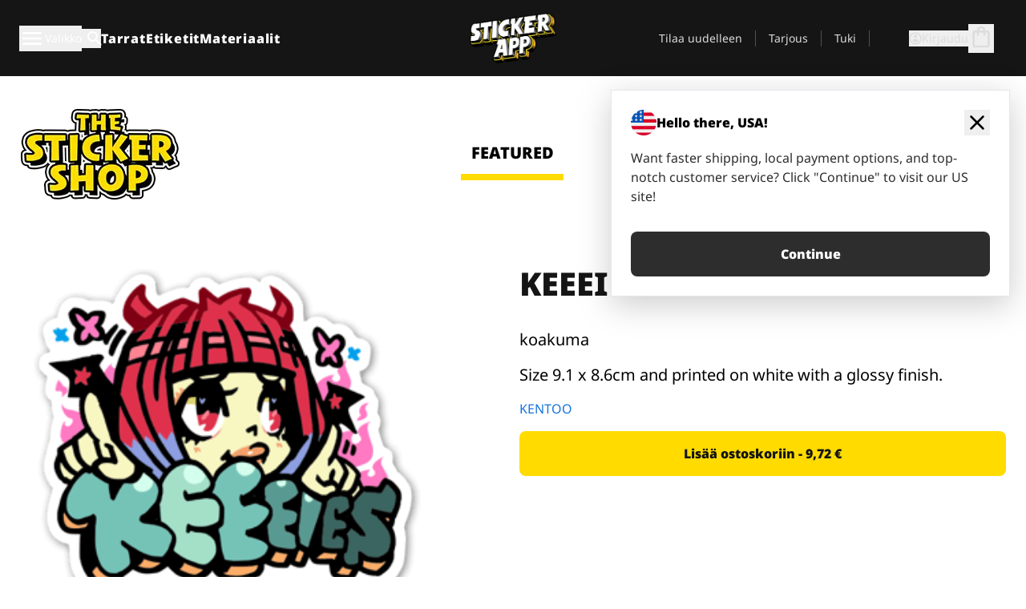

--- FILE ---
content_type: text/html
request_url: https://stickerapp.fi/tarrat-shop/graafinen-taide-ja-sarjakuvat/keeeies
body_size: 55780
content:
<!doctype html>
<html lang="fi">
  <head>
    <meta charset="utf-8" />
    <meta name="viewport" content="width=device-width, initial-scale=1" />
    <link rel="apple-touch-icon" type="image/png" sizes="180x180" href="../../apple-touch-icon.png" />
    <link rel="icon" type="image/png" sizes="32x32" href="../../favicon-32x32.png" />
    <link rel="icon" type="image/png" sizes="16x16" href="../../favicon-16x16.png" />
    <link rel="manifest" href="/webapp-manifest" />
    <meta name="msapplication-TileColor" content="#040404" />
    <meta name="theme-color" content="#040404" />
    
		<link href="../../_app/immutable/assets/checkout.DUhykQYO.css" rel="stylesheet">
		<link href="../../_app/immutable/assets/0.5aK8xm9l.css" rel="stylesheet">
		<link href="../../_app/immutable/assets/componentsMap.a-EWDzs9.css" rel="stylesheet">
		<link href="../../_app/immutable/assets/StickerShopLayout.-5GaQJ_g.css" rel="stylesheet">
		<link href="../../_app/immutable/assets/Banner._px1tzhy.css" rel="stylesheet">
		<link href="../../_app/immutable/assets/_page.Cfnb99us.css" rel="stylesheet">
		<link href="../../_app/immutable/assets/CheckoutBlok.CFTeAVIN.css" rel="stylesheet">
		<link href="../../_app/immutable/assets/Customer.DygquDbB.css" rel="stylesheet">
		<link href="../../_app/immutable/assets/ChatPageSection.Dr7ESq_q.css" rel="stylesheet"><!--12qhfyh--><!--[!--><!--]--> <!--[!--><!--]--> <link rel="manifest" href="/webapp-manifest"/> <link rel="icon" href="/favicon.ico"/> <meta name="theme-color" content="#040404"/> <meta name="apple-mobile-web-app-status-bar-style" content="black-translucent"/> <script src="https://uptime.betterstack.com/widgets/announcement.js" data-id="170704" async type="text/javascript">
  </script><!----><!--hlt6rm--><!--[!--><!--]--> <!--[!--><!--]--> <!--[!--><!--]--> <!--[!--><!--]--> <!--[--><!--[--><!--]--><!--]--> <!--[--><link rel="canonical" href="https://stickerapp.fi/tarrat-shop/graafinen-taide-ja-sarjakuvat/keeeies"/><!--]--> <!--[!--><!--]--> <!--[!--><!--]--> <!--[--><!----><script type="application/ld+json">[{"@context":"https://schema.org","@type":"Organization","name":"StickerApp AB","alternateName":"StickerApp","url":"https://stickerapp.fi","logo":"https://stickerapp.se/media/250x147/d3dcfc2ee9/stickerapplogo.png","description":"StickerApp on tarroihin ja etiketteihin erikoistunut painotalo. Tarjoamme korkealaatuisia räätälöityjä tarroja ja etikettejä kaikkiin tilaisuuksiin.","email":"info@stickerapp.fi","address":{"@type":"PostalAddress","streetAddress":"Bronsgatan 12","addressLocality":"Lomma","postalCode":"234 35","addressCountry":"SE"},"sameAs":["https://www.facebook.com/StickerApp/","https://x.com/StickerApp","https://www.instagram.com/stickerapp/","https://www.youtube.com/StickerApp","https://www.linkedin.com/company/stickerapp/","https://www.pinterest.com/stickerapp/"]}]</script><!----><!--]--> <!--[--><link rel="preload" href="/_app/immutable/assets/noto-sans-400.CF_EggQ_.woff2" as="font" type="font/woff2" crossorigin="anonymous"/> <link rel="preload" href="/_app/immutable/assets/noto-sans-900.BAaSzCx2.woff2" as="font" type="font/woff2" crossorigin="anonymous"/> <!---->
      <style>
        @font-face {
          font-display: swap;
          font-family: 'Noto Sans';
          font-style: normal;
          font-weight: 400;
          src:
            url('/_app/immutable/assets/noto-sans-400.CF_EggQ_.woff2') format('woff2'),
            url('/_app/immutable/assets/noto-sans-400.BXlAZMwb.woff') format('woff');
        }

        @font-face {
          font-display: swap;
          font-family: 'Noto Sans';
          font-style: normal;
          font-weight: 900;
          src:
            url('/_app/immutable/assets/noto-sans-900.BAaSzCx2.woff2') format('woff2'),
            url('/_app/immutable/assets/noto-sans-900.BIzvzRm5.woff') format('woff');
        }
      </style>
  <!----><!--]--> <!----><!----> <!--[!--><!--]--><!----><title>KEEEIES</title>
  </head>
  <body data-sveltekit-preload-data="tap">
    <!--[--><!--[--><!----><div class="flex min-h-screen flex-col"><div class="flex grow flex-col"><!----><!--[!--><!--]--><!----> <!--[!--><!--]--> <!--[--><!--[!--><!--]--><!----> <!--[!--><!--]--><!--]--> <!--[!--><!--]--> <!--[!--><div class="font-noto-sans flex min-h-screen flex-col"><div class="flex grow flex-col"><!--[!--><!--]--> <header class="sticky top-0 z-10 w-full"><!--[!--><div data-testid="header" class="w-full transition-colors duration-500 bg-st-black"><!--[--><div class="block xl:hidden"><div class="flex flex-row items-center justify-end gap-2 bg-st-black px-6 py-2 text-st-white"><!--[!--><div class="h-[16px]"></div><!--]--></div><!----></div><!--]--> <!--[--><!--[--><!--]--><!--]--> <!--[!--><!--]--><!----> <div class="flex justify-between"><div class="hidden grow px-3 py-4 xl:block"><!--[--><nav aria-label="Päävalikko" class="flex w-full items-center justify-around px-3"><ul class="flex w-full items-center justify-start gap-8"><li class="flex items-center text-st-white"><button type="button" class="flex appearance-none items-center gap-3 text-st-white"><svg xmlns="http://www.w3.org/2000/svg" viewBox="0 -960 960 960" fill="currentcolor" class="h-8 w-8 overflow-hidden align-middle"><path d="M160-240q-17 0-28.5-11.5T120-280q0-17 11.5-28.5T160-320h640q17 0 28.5 11.5T840-280q0 17-11.5 28.5T800-240H160Zm0-200q-17 0-28.5-11.5T120-480q0-17 11.5-28.5T160-520h640q17 0 28.5 11.5T840-480q0 17-11.5 28.5T800-440H160Zm0-200q-17 0-28.5-11.5T120-680q0-17 11.5-28.5T160-720h640q17 0 28.5 11.5T840-680q0 17-11.5 28.5T800-640H160Z"></path></svg><!----> <!--[--><span class="sr-only text-sm md:not-sr-only">Valikko</span><!--]--></button><!----></li> <li class="text-st-white"><button type="button" aria-label="Haku" class="flex h-[24px] w-[24px] appearance-none flex-col justify-around"><svg xmlns="http://www.w3.org/2000/svg" viewBox="0 -960 960 960" fill="currentcolor" class="w-8 h-8 overflow-hidden align-middle"><path d="M380-320q-109 0-184.5-75.5T120-580q0-109 75.5-184.5T380-840q109 0 184.5 75.5T640-580q0 44-14 83t-38 69l224 224q11 11 11 28t-11 28q-11 11-28 11t-28-11L532-372q-30 24-69 38t-83 14Zm0-80q75 0 127.5-52.5T560-580q0-75-52.5-127.5T380-760q-75 0-127.5 52.5T200-580q0 75 52.5 127.5T380-400Z"></path></svg><!----></button><!----></li> <!--[--><li><a class="py-1 text-base font-extrabold tracking-wider text-st-white hover:border-b-2 hover:border-st-yellow" href="/mukautetut-tarroja">Tarrat</a></li><li><a class="py-1 text-base font-extrabold tracking-wider text-st-white hover:border-b-2 hover:border-st-yellow" href="/etiketit">Etiketit</a></li><li><a class="py-1 text-base font-extrabold tracking-wider text-st-white hover:border-b-2 hover:border-st-yellow" href="/materiaalit">Materiaalit</a></li><!--]--></ul> <!--[--><a class="px-8" href="/"><!--[--><!--[!--><!--[!--><img src="/media/250x147/d3dcfc2ee9/stickerapplogo.png/m/filters:quality(60)" class="" fetchpriority="auto" draggable="false" alt="Sticker App" width="250" height="147" onload="this.__e=event" onerror="this.__e=event"/><!--]--><!----><!--]--><!--]--><!----></a><!--]--><!----> <ul class="flex w-full items-center justify-end"><!--[--><li class="border-r border-st-gray-700 px-4 text-sm"><a class="py-1 text-sm text-st-gray-300" href="/reorder">Tilaa uudelleen</a></li><li class="border-r border-st-gray-700 px-4 text-sm"><a class="py-1 text-sm text-st-gray-300" href="/yrityksille">Tarjous</a></li><li class="border-r border-st-gray-700 px-4 text-sm"><a class="py-1 text-sm text-st-gray-300" href="/tuki">Tuki</a></li><!--]--> <li class="border-r border-st-gray-700 px-4 text-sm"><!--[!--><!--]--></li> <li class="flex items-center gap-6 px-4 text-sm text-st-gray-300"><button type="button" class="flex items-center gap-2" aria-label="Tili" data-sveltekit-reload=""><svg class="size-4 overflow-hidden align-middle" viewBox="0 0 28 28" fill="none" xmlns="http://www.w3.org/2000/svg"><path d="M13.986 0.666504C6.62602 0.666504 0.666016 6.63984 0.666016 13.9998C0.666016 21.3598 6.62602 27.3332 13.986 27.3332C21.3593 27.3332 27.3327 21.3598 27.3327 13.9998C27.3327 6.63984 21.3593 0.666504 13.986 0.666504ZM13.9993 24.6665C8.10602 24.6665 3.33268 19.8932 3.33268 13.9998C3.33268 8.1065 8.10602 3.33317 13.9993 3.33317C19.8927 3.33317 24.666 8.1065 24.666 13.9998C24.666 19.8932 19.8927 24.6665 13.9993 24.6665Z" fill="currentColor"></path><path d="M13.9993 5.99984C15.8438 5.99984 17.3327 7.53486 17.3327 9.43646C17.3327 11.3381 15.8438 12.8731 13.9993 12.8731C12.1549 12.8731 10.666 11.3381 10.666 9.43646C10.666 7.53486 12.1549 5.99984 13.9993 5.99984ZM13.9993 22.2665C11.2216 22.2665 8.76602 20.8002 7.33268 18.5779C7.36602 16.2982 11.7771 15.0496 13.9993 15.0496C16.2105 15.0496 20.6327 16.2982 20.666 18.5779C19.2327 20.8002 16.7771 22.2665 13.9993 22.2665Z" fill="currentColor"></path></svg><!----> <span>Kirjaudu</span></button> <button type="button" aria-label="Siirry kassalle" data-sveltekit-reload=""><span class="relative block pb-1"><svg xmlns="http://www.w3.org/2000/svg" viewBox="0 -960 960 960" fill="currentcolor" class="size-8 overflow-hidden align-middle"><path d="M240-80q-33 0-56.5-23.5T160-160v-480q0-33 23.5-56.5T240-720h80q0-66 47-113t113-47q66 0 113 47t47 113h80q33 0 56.5 23.5T800-640v480q0 33-23.5 56.5T720-80H240Zm0-80h480v-480h-80v80q0 17-11.5 28.5T600-520q-17 0-28.5-11.5T560-560v-80H400v80q0 17-11.5 28.5T360-520q-17 0-28.5-11.5T320-560v-80h-80v480Zm160-560h160q0-33-23.5-56.5T480-800q-33 0-56.5 23.5T400-720ZM240-160v-480 480Z"></path></svg><!----> <!--[--><!--]--></span></button><!----></li></ul></nav><!--]--> <!--[!--><!--]--><!----></div> <div class="w-1/3 self-center px-medium xl:hidden"><div class="flex flex-row gap-3 text-white"><button type="button" aria-label="Toggle navigation" class="flex appearance-none items-center gap-3 text-st-white"><svg xmlns="http://www.w3.org/2000/svg" viewBox="0 -960 960 960" fill="currentcolor" class="size-6 overflow-hidden align-middle"><path d="M160-240q-17 0-28.5-11.5T120-280q0-17 11.5-28.5T160-320h640q17 0 28.5 11.5T840-280q0 17-11.5 28.5T800-240H160Zm0-200q-17 0-28.5-11.5T120-480q0-17 11.5-28.5T160-520h640q17 0 28.5 11.5T840-480q0 17-11.5 28.5T800-440H160Zm0-200q-17 0-28.5-11.5T120-680q0-17 11.5-28.5T160-720h640q17 0 28.5 11.5T840-680q0 17-11.5 28.5T800-640H160Z"></path></svg><!----> <!--[!--><!--]--></button><!----> <button type="button" aria-label="Toggle search" class="flex h-[24px] w-[24px] appearance-none flex-col justify-around"><svg xmlns="http://www.w3.org/2000/svg" viewBox="0 -960 960 960" fill="currentcolor" class="w-8 h-8 overflow-hidden align-middle"><path d="M380-320q-109 0-184.5-75.5T120-580q0-109 75.5-184.5T380-840q109 0 184.5 75.5T640-580q0 44-14 83t-38 69l224 224q11 11 11 28t-11 28q-11 11-28 11t-28-11L532-372q-30 24-69 38t-83 14Zm0-80q75 0 127.5-52.5T560-580q0-75-52.5-127.5T380-760q-75 0-127.5 52.5T200-580q0 75 52.5 127.5T380-400Z"></path></svg><!----></button><!----></div> <!--[!--><!--]--><!----></div> <div class="flex w-1/3 self-center xl:hidden"><!--[--><a class="block max-h-20 p-2" href="/"><!--[--><!--[!--><!--[!--><img src="/media/250x147/d3dcfc2ee9/stickerapplogo.png/m/filters:quality(60)" class="m-auto h-full w-auto" fetchpriority="auto" draggable="false" alt="Sticker App" width="250" height="147" onload="this.__e=event" onerror="this.__e=event"/><!--]--><!----><!--]--><!--]--><!----></a><!--]--><!----></div> <div class="flex w-1/3 justify-end gap-gutter self-center px-medium text-st-white xl:hidden"><button type="button"><svg class="size-5 overflow-hidden align-middle" viewBox="0 0 28 28" fill="none" xmlns="http://www.w3.org/2000/svg"><path d="M13.986 0.666504C6.62602 0.666504 0.666016 6.63984 0.666016 13.9998C0.666016 21.3598 6.62602 27.3332 13.986 27.3332C21.3593 27.3332 27.3327 21.3598 27.3327 13.9998C27.3327 6.63984 21.3593 0.666504 13.986 0.666504ZM13.9993 24.6665C8.10602 24.6665 3.33268 19.8932 3.33268 13.9998C3.33268 8.1065 8.10602 3.33317 13.9993 3.33317C19.8927 3.33317 24.666 8.1065 24.666 13.9998C24.666 19.8932 19.8927 24.6665 13.9993 24.6665Z" fill="currentColor"></path><path d="M13.9993 5.99984C15.8438 5.99984 17.3327 7.53486 17.3327 9.43646C17.3327 11.3381 15.8438 12.8731 13.9993 12.8731C12.1549 12.8731 10.666 11.3381 10.666 9.43646C10.666 7.53486 12.1549 5.99984 13.9993 5.99984ZM13.9993 22.2665C11.2216 22.2665 8.76602 20.8002 7.33268 18.5779C7.36602 16.2982 11.7771 15.0496 13.9993 15.0496C16.2105 15.0496 20.6327 16.2982 20.666 18.5779C19.2327 20.8002 16.7771 22.2665 13.9993 22.2665Z" fill="currentColor"></path></svg><!----></button> <button type="button" aria-label="Siirry kassalle" data-sveltekit-reload=""><span class="relative block pb-1"><svg xmlns="http://www.w3.org/2000/svg" viewBox="0 -960 960 960" fill="currentcolor" class="size-6 overflow-hidden align-middle"><path d="M240-80q-33 0-56.5-23.5T160-160v-480q0-33 23.5-56.5T240-720h80q0-66 47-113t113-47q66 0 113 47t47 113h80q33 0 56.5 23.5T800-640v480q0 33-23.5 56.5T720-80H240Zm0-80h480v-480h-80v80q0 17-11.5 28.5T600-520q-17 0-28.5-11.5T560-560v-80H400v80q0 17-11.5 28.5T360-520q-17 0-28.5-11.5T320-560v-80h-80v480Zm160-560h160q0-33-23.5-56.5T480-800q-33 0-56.5 23.5T400-720ZM240-160v-480 480Z"></path></svg><!----> <!--[--><!--]--></span></button><!----></div></div></div><!--]--></header> <main class="flex grow flex-col"><!--[!--><!--[!--><!--]--><!--]--><!----> <!--[!--><!--]--> <!--[--><!----><div class="max-lg:pb-12 lg:px-6 lg:pb-14 lg:pt-10 scroll-mt-36 bg-cover bg-no-repeat bg-white bg-[image:var(--background-image-url)] md:bg-[image:var(--md-background-image-url)] lg:bg-[image:var(--lg-background-image-url)]"><div class="mx-auto h-full bg-cover bg-no-repeat bg-white box-content max-w-page-max"><!--[--><!--[!--><!--]--><!--[!--><!--]--><!--[!--><!--]--><!--]--> <!--[--><div class="flex flex-row justify-between bg-white lg:hidden"><!--[--><a href="/tarrat-shop" class="flex max-w-44 flex-grow flex-col items-center px-1 pt-4"><!----><svg class="h-8 w-8 mb-4 overflow-hidden align-middle" viewBox="0 0 18 16" fill="none" xmlns="http://www.w3.org/2000/svg"><path fill-rule="evenodd" clip-rule="evenodd" d="M9.52125 13.8184C9.20124 13.6229 8.79876 13.6229 8.47875 13.8184L5.17397 15.8369C4.41487 16.3006 3.47362 15.6167 3.68001 14.7515L4.57852 10.9847C4.66553 10.6199 4.54116 10.2372 4.25637 9.99322L1.31539 7.47396C0.639853 6.89529 0.999379 5.78878 1.88603 5.7177L5.74612 5.40823C6.11991 5.37827 6.44552 5.1417 6.58953 4.79546L8.07668 1.21993C8.41827 0.398636 9.58173 0.398636 9.92332 1.21993L11.4105 4.79546C11.5545 5.1417 11.8801 5.37827 12.2539 5.40823L16.114 5.7177C17.0006 5.78878 17.3601 6.89529 16.6846 7.47396L13.7436 9.99322C13.4588 10.2372 13.3345 10.6199 13.4215 10.9847L14.32 14.7515C14.5264 15.6167 13.5851 16.3006 12.826 15.8369L9.52125 13.8184Z" fill="currentColor"></path></svg><!----> <span class="mb-3 text-sm font-bold uppercase active">featured</span> <div class="h-2 w-full max-w-40 bg-st-yellow"></div></a><a href="/tarrat-shop/popular" class="flex max-w-44 flex-grow flex-col items-center px-1 pt-4"><!----><svg class="h-8 w-8 mb-4 overflow-hidden align-middle" fill="currentcolor" xmlns="http://www.w3.org/2000/svg" viewBox="0 -960 960 960"><path d="M840-640q32 0 56 24t24 56v80q0 7-2 15t-4 15L794-168q-9 20-30 34t-44 14H280v-520l240-238q15-15 35.5-17.5T595-888q19 10 28 28t4 37l-45 183h258Zm-480 34v406h360l120-280v-80H480l54-220-174 174ZM160-120q-33 0-56.5-23.5T80-200v-360q0-33 23.5-56.5T160-640h120v80H160v360h120v80H160Zm200-80v-406 406Z"></path></svg><!----> <span class="mb-3 text-sm font-bold uppercase">popular</span> <div class="h-2 w-full max-w-40"></div></a><a href="/tarrat-shop/recent" class="flex max-w-44 flex-grow flex-col items-center px-1 pt-4"><!----><svg class="h-8 w-8 mb-4 overflow-hidden align-middle" fill="currentcolor" xmlns="http://www.w3.org/2000/svg" viewBox="0 -960 960 960"><path d="m520-473 90 90q11 11 11 27.5T610-327q-12 12-28.5 12T553-327L452-428q-6-6-9-13.5t-3-15.5v-143q0-17 11.5-28.5T480-640q17 0 28.5 11.5T520-600v127Zm-40-247q-17 0-28.5-11.5T440-760v-40h80v40q0 17-11.5 28.5T480-720Zm240 240q0-17 11.5-28.5T760-520h40v80h-40q-17 0-28.5-11.5T720-480ZM480-240q17 0 28.5 11.5T520-200v40h-80v-40q0-17 11.5-28.5T480-240ZM240-480q0 17-11.5 28.5T200-440h-40v-80h40q17 0 28.5 11.5T240-480ZM480-80q-83 0-156-31.5T197-197q-54-54-85.5-127T80-480q0-83 31.5-156T197-763q54-54 127-85.5T480-880q83 0 156 31.5T763-763q54 54 85.5 127T880-480q0 83-31.5 156T763-197q-54 54-127 85.5T480-80Zm320-400q0-134-93-227t-227-93q-134 0-227 93t-93 227q0 134 93 227t227 93q134 0 227-93t93-227Zm-320 0Z"></path></svg><!----> <span class="mb-3 text-sm font-bold uppercase">latest</span> <div class="h-2 w-full max-w-40"></div></a><a href="/tarrat-shop/designers" class="flex max-w-44 flex-grow flex-col items-center px-1 pt-4"><!----><svg class="h-8 w-8 mb-4 overflow-hidden align-middle" fill="currentcolor" xmlns="http://www.w3.org/2000/svg" viewBox="0 -960 960 960"><path d="M240-120q-45 0-89-22t-71-58q26 0 53-20.5t27-59.5q0-50 35-85t85-35q50 0 85 35t35 85q0 66-47 113t-113 47Zm0-80q33 0 56.5-23.5T320-280q0-17-11.5-28.5T280-320q-17 0-28.5 11.5T240-280q0 23-5.5 42T220-202q5 2 10 2h10Zm230-160L360-470l358-358q11-11 27.5-11.5T774-828l54 54q12 12 12 28t-12 28L470-360Zm-190 80Z"></path></svg><!----> <span class="mb-3 text-sm font-bold uppercase">by artists</span> <div class="h-2 w-full max-w-40"></div></a><!--]--></div> <div class="flex flex-row items-center justify-between max-lg:hidden"><img src="/media/200x115/95570fc805/sticker-shop-logo-200.png/m/filters:quality(60)" alt="Sticker shop logo"/> <div class="flex flex-row"><!--[--><a href="/tarrat-shop" class="flex w-44 flex-col items-center px-6 pt-4"><span class="mb-3 text-xl font-bold uppercase active">featured</span> <div class="h-2 w-full max-w-40 bg-st-yellow"></div></a><a href="/tarrat-shop/popular" class="flex w-44 flex-col items-center px-6 pt-4"><span class="mb-3 text-xl font-bold uppercase">popular</span> <div class="h-2 w-full max-w-40"></div></a><a href="/tarrat-shop/recent" class="flex w-44 flex-col items-center px-6 pt-4"><span class="mb-3 text-xl font-bold uppercase">latest</span> <div class="h-2 w-full max-w-40"></div></a><a href="/tarrat-shop/designers" class="flex w-44 flex-col items-center px-6 pt-4"><span class="mb-3 text-xl font-bold uppercase">by artists</span> <div class="h-2 w-full max-w-40"></div></a><!--]--></div></div><!----><!--]--></div></div><!----> <!--[!--><!--]--> <!--[--><div class="px-6 pb-6 scroll-mt-36 bg-cover bg-no-repeat bg-white bg-[image:var(--background-image-url)] md:bg-[image:var(--md-background-image-url)] lg:bg-[image:var(--lg-background-image-url)]"><div class="mx-auto h-full bg-cover bg-no-repeat bg-white box-content max-w-page-max"><!--[--><!--[!--><!--]--><!--[!--><!--]--><!--[!--><!--]--><!--]--> <!--[--><div class="gap-large flex w-full flex-col"><!--[!--><!--]--> <!--[!--><!--]--> <div class="grid grid-cols-2 md:grid-cols-12 gap-gutter"><div class="lg:col-span-6 md:col-span-6 col-span-2"><!--[!--><img src="/cdn-assets/images/preview/2017/02/17/design-12637/template-sticker-300x300.png" class="w-128" fetchpriority="auto" draggable="false" alt="" loading="lazy" onload="this.__e=event" onerror="this.__e=event"/><!--]--><!----></div><!----> <div class="lg:col-span-6 md:col-span-6 col-span-2"><div class="gap-gutter flex w-full flex-col"><!--[!--><!--]--> <!----><h1 class="lg:text-st-black md:text-st-black text-st-black text-st-sm-large lg:text-st-lg-large font-black mb-8 mt-6"><!--[!--><!---->KEEEIES<!----><!--]--><!----></h1><!----><!----> <p class="mb-4 text-xl">koakuma</p> <p class="mb-4 text-xl">Size 9.1 x 8.6cm and printed on white with a glossy finish.</p> <p class="mb-4"><a class="text-st-blue-500" href="/tarrat-shop/designers/kentoo">KENTOO</a></p> <!----><button role="button" tabindex="0" class="rounded-lg text-st-black text-center inline-block text-nowrap font-black disabled:cursor-not-allowed w-full sm:w-auto min-w-40 text-md py-4 px-11 sm:w-full bg-st-yellow-500 disabled:bg-st-gray-400 disabled:text-st-gray-500 active:bg-st-yellow-600 hover:bg-st-yellow-700 outline-st-pink-500 buy-$12637" type="button"><!--[!--><!--[!--><!--[!--><!--[--><!---->Lisää ostoskoriin - 9,72 €<!----><!--]--><!--]--><!--]--><!--]--><!----><!----></button><!----><!----><!----> <!--[!--><!--]--></div><!----></div><!----><!----></div><!----> <!--[--><div class="flex flex-row items-center gap-4"><!----><h2 class="lg:text-st-black md:text-st-black text-st-black text-st-sm-medium lg:text-st-lg-medium font-black"><!--[!--><!---->Lisää tarroja tästä kategoriasta (Graafinen taide ja sarjakuvat)<!----><!--]--><!----></h2><!----><!----> <!----><a role="button" tabindex="0" class="rounded-lg text-st-black text-center inline-block text-nowrap font-black disabled:cursor-not-allowed w-full sm:w-auto min-w-40 py-2 text-sm px-5 bg-st-gray-800 text-st-white disabled:bg-st-gray-400 disabled:text-st-gray-500 active:bg-st-gray-600 hover:bg-st-gray-700 outline-st-pink-500 flex flex-row items-center gap-2" href="/tarrat-shop/graafinen-taide-ja-sarjakuvat"><!---->Näytä kaikki <svg class="h-4 w-4 overflow-hidden align-middle" fill="currentColor" xmlns="http://www.w3.org/2000/svg" viewBox="0 -960 960 960"><path d="M579-480 285-774q-15-15-14.5-35.5T286-845q15-15 35.5-15t35.5 15l307 308q12 12 18 27t6 30q0 15-6 30t-18 27L356-115q-15 15-35 14.5T286-116q-15-15-15-35.5t15-35.5l293-293Z"></path></svg><!----><!----><!----></a><!----><!----></div> <div class="grid grid-cols-2 md:grid-cols-12 gap-gutter"><!--[--><div class="md:col-span-4 lg:col-span-3"><div class="flex h-full flex-col justify-between gap-3"><a href="/tarrat-shop/graafinen-taide-ja-sarjakuvat/go-vegan" aria-label="Vegaaniksi ryhtymiseen löytyy monta hyvää syytä!"><div class="aspect-square content-center bg-st-gray-100"><!--[!--><img src="/cdn-assets/images/preview/2018/02/06/design-21281/template-sticker-300x300.png" class="p-2 md:p-8" fetchpriority="auto" draggable="false" alt="Vegaaniksi ryhtymiseen löytyy monta hyvää syytä!" loading="lazy" onload="this.__e=event" onerror="this.__e=event"/><!--]--><!----></div></a> <div class="flex flex-col justify-between"><!--[--><a class="overflow-hidden overflow-ellipsis whitespace-nowrap text-nowrap text-base font-bold uppercase hover:underline" href="/tarrat-shop/graafinen-taide-ja-sarjakuvat/go-vegan"><!--[--><!--[!--><!---->Go Vegan<!----><!--]--><!--]--><!----></a><!--]--><!----> <!----><div class="lg:text-st-gray-800 md:text-st-gray-800 text-st-gray-800 text-base"><!--[--><!---->6.4 x 7 cm<!----><!--]--><!----></div><!----><!----></div> <!----><button role="button" tabindex="0" class="rounded-lg text-st-black text-center inline-block text-nowrap font-black disabled:cursor-not-allowed w-full sm:w-auto min-w-40 py-2 text-sm px-5 bg-st-gray-800 text-st-white disabled:bg-st-gray-400 disabled:text-st-gray-500 active:bg-st-gray-600 hover:bg-st-gray-700 outline-st-pink-500" type="button"><!--[!--><!--[!--><!--[!--><!--[--><!---->9,45 €<!----><!--]--><!--]--><!--]--><!--]--><!----><!----></button><!----><!----></div><!----></div><div class="md:col-span-4 lg:col-span-3"><div class="flex h-full flex-col justify-between gap-3"><a href="/tarrat-shop/graafinen-taide-ja-sarjakuvat/ananas" aria-label=""><div class="aspect-square content-center bg-st-gray-100"><!--[!--><img src="/cdn-assets/images/preview/2017/11/29/design-18922/template-sticker-300x300.png" class="p-2 md:p-8" fetchpriority="auto" draggable="false" alt="" loading="lazy" onload="this.__e=event" onerror="this.__e=event"/><!--]--><!----></div></a> <div class="flex flex-col justify-between"><!--[--><a class="overflow-hidden overflow-ellipsis whitespace-nowrap text-nowrap text-base font-bold uppercase hover:underline" href="/tarrat-shop/graafinen-taide-ja-sarjakuvat/ananas"><!--[--><!--[!--><!---->Ananas<!----><!--]--><!--]--><!----></a><!--]--><!----> <!----><div class="lg:text-st-gray-800 md:text-st-gray-800 text-st-gray-800 text-base"><!--[--><!---->3 x 5.8 cm<!----><!--]--><!----></div><!----><!----></div> <!----><button role="button" tabindex="0" class="rounded-lg text-st-black text-center inline-block text-nowrap font-black disabled:cursor-not-allowed w-full sm:w-auto min-w-40 py-2 text-sm px-5 bg-st-gray-800 text-st-white disabled:bg-st-gray-400 disabled:text-st-gray-500 active:bg-st-gray-600 hover:bg-st-gray-700 outline-st-pink-500" type="button"><!--[!--><!--[!--><!--[!--><!--[--><!---->4,82 €<!----><!--]--><!--]--><!--]--><!--]--><!----><!----></button><!----><!----></div><!----></div><div class="md:col-span-4 lg:col-span-3"><div class="flex h-full flex-col justify-between gap-3"><a href="/tarrat-shop/graafinen-taide-ja-sarjakuvat/kosminen-perhonen" aria-label=""><div class="aspect-square content-center bg-st-gray-100"><!--[!--><img src="/cdn-assets/images/preview/2019/10/10/design-49952/template-sticker-300x300.png" class="p-2 md:p-8" fetchpriority="auto" draggable="false" alt="" loading="lazy" onload="this.__e=event" onerror="this.__e=event"/><!--]--><!----></div></a> <div class="flex flex-col justify-between"><!--[--><a class="overflow-hidden overflow-ellipsis whitespace-nowrap text-nowrap text-base font-bold uppercase hover:underline" href="/tarrat-shop/graafinen-taide-ja-sarjakuvat/kosminen-perhonen"><!--[--><!--[!--><!---->Kosminen perhonen<!----><!--]--><!--]--><!----></a><!--]--><!----> <!----><div class="lg:text-st-gray-800 md:text-st-gray-800 text-st-gray-800 text-base"><!--[--><!---->7.3 x 5.3 cm<!----><!--]--><!----></div><!----><!----></div> <!----><button role="button" tabindex="0" class="rounded-lg text-st-black text-center inline-block text-nowrap font-black disabled:cursor-not-allowed w-full sm:w-auto min-w-40 py-2 text-sm px-5 bg-st-gray-800 text-st-white disabled:bg-st-gray-400 disabled:text-st-gray-500 active:bg-st-gray-600 hover:bg-st-gray-700 outline-st-pink-500" type="button"><!--[!--><!--[!--><!--[!--><!--[--><!---->6,36 €<!----><!--]--><!--]--><!--]--><!--]--><!----><!----></button><!----><!----></div><!----></div><div class="md:col-span-4 lg:col-span-3"><div class="flex h-full flex-col justify-between gap-3"><a href="/tarrat-shop/graafinen-taide-ja-sarjakuvat/vilkuttava-vesimeloni" aria-label=""><div class="aspect-square content-center bg-st-gray-100"><!--[!--><img src="/cdn-assets/images/preview/2019/01/24/design-34462/template-sticker-300x300.png" class="p-2 md:p-8" fetchpriority="auto" draggable="false" alt="" loading="lazy" onload="this.__e=event" onerror="this.__e=event"/><!--]--><!----></div></a> <div class="flex flex-col justify-between"><!--[--><a class="overflow-hidden overflow-ellipsis whitespace-nowrap text-nowrap text-base font-bold uppercase hover:underline" href="/tarrat-shop/graafinen-taide-ja-sarjakuvat/vilkuttava-vesimeloni"><!--[--><!--[!--><!---->Vilkuttava vesimeloni<!----><!--]--><!--]--><!----></a><!--]--><!----> <!----><div class="lg:text-st-gray-800 md:text-st-gray-800 text-st-gray-800 text-base"><!--[--><!---->5.1 x 3.2 cm<!----><!--]--><!----></div><!----><!----></div> <!----><button role="button" tabindex="0" class="rounded-lg text-st-black text-center inline-block text-nowrap font-black disabled:cursor-not-allowed w-full sm:w-auto min-w-40 py-2 text-sm px-5 bg-st-gray-800 text-st-white disabled:bg-st-gray-400 disabled:text-st-gray-500 active:bg-st-gray-600 hover:bg-st-gray-700 outline-st-pink-500" type="button"><!--[!--><!--[!--><!--[!--><!--[--><!---->4,76 €<!----><!--]--><!--]--><!--]--><!--]--><!----><!----></button><!----><!----></div><!----></div><div class="md:col-span-4 lg:col-span-3"><div class="flex h-full flex-col justify-between gap-3"><a href="/tarrat-shop/graafinen-taide-ja-sarjakuvat/ripe-for-the-picking" aria-label="Takuuvarmasti syöntikypsä avokado!"><div class="aspect-square content-center bg-st-gray-100"><!--[!--><img src="/cdn-assets/images/preview/2018/02/06/design-21280/template-sticker-300x300.png" class="p-2 md:p-8" fetchpriority="auto" draggable="false" alt="Takuuvarmasti syöntikypsä avokado!" loading="lazy" onload="this.__e=event" onerror="this.__e=event"/><!--]--><!----></div></a> <div class="flex flex-col justify-between"><!--[--><a class="overflow-hidden overflow-ellipsis whitespace-nowrap text-nowrap text-base font-bold uppercase hover:underline" href="/tarrat-shop/graafinen-taide-ja-sarjakuvat/ripe-for-the-picking"><!--[--><!--[!--><!---->Ripe for the Picking<!----><!--]--><!--]--><!----></a><!--]--><!----> <!----><div class="lg:text-st-gray-800 md:text-st-gray-800 text-st-gray-800 text-base"><!--[--><!---->6.6 x 7 cm<!----><!--]--><!----></div><!----><!----></div> <!----><button role="button" tabindex="0" class="rounded-lg text-st-black text-center inline-block text-nowrap font-black disabled:cursor-not-allowed w-full sm:w-auto min-w-40 py-2 text-sm px-5 bg-st-gray-800 text-st-white disabled:bg-st-gray-400 disabled:text-st-gray-500 active:bg-st-gray-600 hover:bg-st-gray-700 outline-st-pink-500" type="button"><!--[!--><!--[!--><!--[!--><!--[--><!---->9,25 €<!----><!--]--><!--]--><!--]--><!--]--><!----><!----></button><!----><!----></div><!----></div><div class="md:col-span-4 lg:col-span-3"><div class="flex h-full flex-col justify-between gap-3"><a href="/tarrat-shop/graafinen-taide-ja-sarjakuvat/hot-ready" aria-label="Kuka ei voisi vastustaa pizzaa?"><div class="aspect-square content-center bg-st-gray-100"><!--[!--><img src="/cdn-assets/images/preview/2018/02/02/design-21123/template-sticker-300x300.png" class="p-2 md:p-8" fetchpriority="auto" draggable="false" alt="Kuka ei voisi vastustaa pizzaa?" loading="lazy" onload="this.__e=event" onerror="this.__e=event"/><!--]--><!----></div></a> <div class="flex flex-col justify-between"><!--[--><a class="overflow-hidden overflow-ellipsis whitespace-nowrap text-nowrap text-base font-bold uppercase hover:underline" href="/tarrat-shop/graafinen-taide-ja-sarjakuvat/hot-ready"><!--[--><!--[!--><!---->Hot &amp;Ready<!----><!--]--><!--]--><!----></a><!--]--><!----> <!----><div class="lg:text-st-gray-800 md:text-st-gray-800 text-st-gray-800 text-base"><!--[--><!---->6.1 x 7 cm<!----><!--]--><!----></div><!----><!----></div> <!----><button role="button" tabindex="0" class="rounded-lg text-st-black text-center inline-block text-nowrap font-black disabled:cursor-not-allowed w-full sm:w-auto min-w-40 py-2 text-sm px-5 bg-st-gray-800 text-st-white disabled:bg-st-gray-400 disabled:text-st-gray-500 active:bg-st-gray-600 hover:bg-st-gray-700 outline-st-pink-500" type="button"><!--[!--><!--[!--><!--[!--><!--[--><!---->9,63 €<!----><!--]--><!--]--><!--]--><!--]--><!----><!----></button><!----><!----></div><!----></div><div class="md:col-span-4 lg:col-span-3"><div class="flex h-full flex-col justify-between gap-3"><a href="/tarrat-shop/graafinen-taide-ja-sarjakuvat/auringonlasku" aria-label=""><div class="aspect-square content-center bg-st-gray-100"><!--[!--><img src="/cdn-assets/images/preview/2020/07/22/design-70204/template-sticker-300x300.png" class="p-2 md:p-8" fetchpriority="auto" draggable="false" alt="" loading="lazy" onload="this.__e=event" onerror="this.__e=event"/><!--]--><!----></div></a> <div class="flex flex-col justify-between"><!--[--><a class="overflow-hidden overflow-ellipsis whitespace-nowrap text-nowrap text-base font-bold uppercase hover:underline" href="/tarrat-shop/graafinen-taide-ja-sarjakuvat/auringonlasku"><!--[--><!--[!--><!---->Auringonlasku<!----><!--]--><!--]--><!----></a><!--]--><!----> <!----><div class="lg:text-st-gray-800 md:text-st-gray-800 text-st-gray-800 text-base"><!--[--><!---->5.1 x 5.1 cm<!----><!--]--><!----></div><!----><!----></div> <!----><button role="button" tabindex="0" class="rounded-lg text-st-black text-center inline-block text-nowrap font-black disabled:cursor-not-allowed w-full sm:w-auto min-w-40 py-2 text-sm px-5 bg-st-gray-800 text-st-white disabled:bg-st-gray-400 disabled:text-st-gray-500 active:bg-st-gray-600 hover:bg-st-gray-700 outline-st-pink-500" type="button"><!--[!--><!--[!--><!--[!--><!--[--><!---->7,82 €<!----><!--]--><!--]--><!--]--><!--]--><!----><!----></button><!----><!----></div><!----></div><div class="md:col-span-4 lg:col-span-3"><div class="flex h-full flex-col justify-between gap-3"><a href="/tarrat-shop/graafinen-taide-ja-sarjakuvat/rakkaus-voittaa" aria-label=""><div class="aspect-square content-center bg-st-gray-100"><!--[!--><img src="/cdn-assets/images/preview/2020/07/22/design-70206/template-sticker-300x300.png" class="p-2 md:p-8" fetchpriority="auto" draggable="false" alt="" loading="lazy" onload="this.__e=event" onerror="this.__e=event"/><!--]--><!----></div></a> <div class="flex flex-col justify-between"><!--[--><a class="overflow-hidden overflow-ellipsis whitespace-nowrap text-nowrap text-base font-bold uppercase hover:underline" href="/tarrat-shop/graafinen-taide-ja-sarjakuvat/rakkaus-voittaa"><!--[--><!--[!--><!---->Rakkaus voittaa<!----><!--]--><!--]--><!----></a><!--]--><!----> <!----><div class="lg:text-st-gray-800 md:text-st-gray-800 text-st-gray-800 text-base"><!--[--><!---->5.1 x 5.1 cm<!----><!--]--><!----></div><!----><!----></div> <!----><button role="button" tabindex="0" class="rounded-lg text-st-black text-center inline-block text-nowrap font-black disabled:cursor-not-allowed w-full sm:w-auto min-w-40 py-2 text-sm px-5 bg-st-gray-800 text-st-white disabled:bg-st-gray-400 disabled:text-st-gray-500 active:bg-st-gray-600 hover:bg-st-gray-700 outline-st-pink-500" type="button"><!--[!--><!--[!--><!--[!--><!--[--><!---->8,03 €<!----><!--]--><!--]--><!--]--><!--]--><!----><!----></button><!----><!----></div><!----></div><!--]--><!----></div><!----><!--]--><!----> <!--[!--><!--]--></div><!----><!----><!--]--></div></div><!--]--><!----><!--]--> <!--[--><div id="localization-banner" class="fixed bottom-0 left-0 right-0 z-20 animate-enter-bottom md:bottom-auto md:left-auto md:right-5 md:top-28 md:animate-enter-right"><article class="flex flex-col text-wrap border bg-st-white p-6 drop-shadow-banner" aria-labelledby="banner-title" aria-describedby="banner-description"><div class="flex items-center justify-between gap-4"><div class="flex items-center gap-4"><img src="/media/64x64/bafb414446/flag-usa.png" alt="" aria-hidden="true" class="aspect-auto w-8"/> <h3 id="banner-title" class="text-base font-black">Hello there, USA!</h3></div> <button type="button" aria-label="Close"><span aria-hidden="true"><svg xmlns="http://www.w3.org/2000/svg" viewBox="0 -960 960 960" fill="currentcolor" class="size-8 overflow-hidden align-middle"><path d="M480-424 284-228q-11 11-28 11t-28-11q-11-11-11-28t11-28l196-196-196-196q-11-11-11-28t11-28q11-11 28-11t28 11l196 196 196-196q11-11 28-11t28 11q11 11 11 28t-11 28L536-480l196 196q11 11 11 28t-11 28q-11 11-28 11t-28-11L480-424Z"></path></svg><!----></span></button></div> <!----><p id="banner-description" class="lg:text-st-gray-800 md:text-st-gray-800 text-st-gray-800 mt-4 max-w-md text-pretty text-base"><!--[--><!---->Want faster shipping, local payment options, and top-notch customer service? Click "Continue" to visit our US site!<!----><!--]--><!----></p><!----><!----> <!--[--><!----><a role="button" tabindex="0" class="rounded-lg text-st-black text-center inline-block text-nowrap font-black disabled:cursor-not-allowed w-full sm:w-auto min-w-40 text-md py-4 px-7 bg-st-gray-800 text-st-white disabled:bg-st-gray-400 disabled:text-st-gray-500 active:bg-st-gray-600 hover:bg-st-gray-700 outline-st-pink-500 mt-8" href="https://stickerapp.com"><!---->Continue<!----><!----></a><!----><!--]--></article><!----></div><!----><!--]--></main><!----></div> <!--[--><div><!--[--><footer><!--[!--><div class="scroll-mt-36 bg-cover bg-no-repeat bg-st-black text-st-white bg-[image:var(--background-image-url)] md:bg-[image:var(--md-background-image-url)] lg:bg-[image:var(--lg-background-image-url)]"><div class="mx-auto h-full bg-cover bg-no-repeat bg-st-black text-st-white box-content max-w-page-max pt-large pb-large pl-medium pl-medium lg:pl-gutter md:pl-medium pr-medium pr-medium lg:pr-gutter md:pr-medium"><!--[--><!--[!--><!--]--><!--[!--><!--]--><!--[!--><!--]--><!--]--> <!--[--><div class="pb-10 pt-2 md:flex md:pt-10"><div class="basis-3/5 md:flex"><!--[--><div class="mb-4 mr-gutter w-full last:mr-0 md:mb-0 md:w-auto md:basis-1/3"><h4 class="mb-4 font-semibold" id="id0.18682453411253164-heading"><button type="button" class="flex w-full items-center justify-between md:hidden" aria-expanded="false" aria-controls="id0.18682453411253164-links"><span>Hyödylliset linkit</span> <div class="h-4 w-4"><svg xmlns="http://www.w3.org/2000/svg" viewBox="0 -960 960 960" fill="currentcolor" class="w-full h-full overflow-hidden align-middle"><path d="M480-361q-8 0-15-2.5t-13-8.5L268-556q-11-11-11-28t11-28q11-11 28-11t28 11l156 156 156-156q11-11 28-11t28 11q11 11 11 28t-11 28L508-372q-6 6-13 8.5t-15 2.5Z"></path></svg><!----></div></button> <span class="hidden md:block">Hyödylliset linkit</span></h4> <ul id="id0.18682453411253164-links" class="hidden h-auto overflow-hidden transition-all duration-300 md:block" aria-labelledby="id0.18682453411253164-heading" aria-hidden="true"><!--[--><li class="leading-loose last:pb-8"><!--[--><a tabindex="-1" href="/kaytot"><!--[--><!--[!--><!---->Käyttötarkoitukset<!----><!--]--><!--]--><!----></a><!--]--><!----></li><li class="leading-loose last:pb-8"><!--[--><a tabindex="-1" href="/lisaosat"><!--[--><!--[!--><!---->Lisäosat<!----><!--]--><!--]--><!----></a><!--]--><!----></li><li class="leading-loose last:pb-8"><!--[--><a tabindex="-1" href="/naytteet"><!--[--><!--[!--><!---->Tarrapaketit<!----><!--]--><!--]--><!----></a><!--]--><!----></li><li class="leading-loose last:pb-8"><!--[--><a tabindex="-1" href="/naytteet/tarramateriaalit"><!--[--><!--[!--><!---->Tilaa näytteet<!----><!--]--><!--]--><!----></a><!--]--><!----></li><li class="leading-loose last:pb-8"><!--[--><a tabindex="-1" href="/tarrat-shop"><!--[--><!--[!--><!---->Kauppa<!----><!--]--><!--]--><!----></a><!--]--><!----></li><li class="leading-loose last:pb-8"><!--[--><a tabindex="-1" href="/blog"><!--[--><!--[!--><!---->Blogi<!----><!--]--><!--]--><!----></a><!--]--><!----></li><li class="leading-loose last:pb-8"><!--[--><a tabindex="-1" href="/campaigns"><!--[--><!--[!--><!---->Campaigns<!----><!--]--><!--]--><!----></a><!--]--><!----></li><li class="leading-loose last:pb-8"><!--[--><a tabindex="-1" href="/endorsements"><!--[--><!--[!--><!---->Endorsements<!----><!--]--><!--]--><!----></a><!--]--><!----></li><li class="leading-loose last:pb-8"><!--[--><a tabindex="-1" href="/getintouch"><!--[--><!--[!--><!---->Get in touch<!----><!--]--><!--]--><!----></a><!--]--><!----></li><!--]--></ul></div><div class="mb-4 mr-gutter w-full last:mr-0 md:mb-0 md:w-auto md:basis-1/3"><h4 class="mb-4 font-semibold" id="id0.8109039001801349-heading"><button type="button" class="flex w-full items-center justify-between md:hidden" aria-expanded="false" aria-controls="id0.8109039001801349-links"><span>Tuki</span> <div class="h-4 w-4"><svg xmlns="http://www.w3.org/2000/svg" viewBox="0 -960 960 960" fill="currentcolor" class="w-full h-full overflow-hidden align-middle"><path d="M480-361q-8 0-15-2.5t-13-8.5L268-556q-11-11-11-28t11-28q11-11 28-11t28 11l156 156 156-156q11-11 28-11t28 11q11 11 11 28t-11 28L508-372q-6 6-13 8.5t-15 2.5Z"></path></svg><!----></div></button> <span class="hidden md:block">Tuki</span></h4> <ul id="id0.8109039001801349-links" class="hidden h-auto overflow-hidden transition-all duration-300 md:block" aria-labelledby="id0.8109039001801349-heading" aria-hidden="true"><!--[--><li class="leading-loose last:pb-8"><!--[--><a tabindex="-1" href="/yhteydenotto"><!--[--><!--[!--><!---->Ota yhteyttä<!----><!--]--><!--]--><!----></a><!--]--><!----></li><li class="leading-loose last:pb-8"><!--[--><a tabindex="-1" href="/yrityksille"><!--[--><!--[!--><!---->Pyydä tarjous<!----><!--]--><!--]--><!----></a><!--]--><!----></li><li class="leading-loose last:pb-8"><!--[--><a tabindex="-1" href="/tuki/tilaukset"><!--[--><!--[!--><!---->Usein kysytyt kysymykset<!----><!--]--><!--]--><!----></a><!--]--><!----></li><li class="leading-loose last:pb-8"><!--[--><a tabindex="-1" href="/tuki/taideteos-suunnittelu"><!--[--><!--[!--><!---->Ohjeet<!----><!--]--><!--]--><!----></a><!--]--><!----></li><li class="leading-loose last:pb-8"><!--[--><a tabindex="-1" href="/tuki/laehetys"><!--[--><!--[!--><!---->Toimitus<!----><!--]--><!--]--><!----></a><!--]--><!----></li><li class="leading-loose last:pb-8"><!--[--><a tabindex="-1" href="/tuki/maksut"><!--[--><!--[!--><!---->Maksut<!----><!--]--><!--]--><!----></a><!--]--><!----></li><!--]--></ul></div><div class="mb-4 mr-gutter w-full last:mr-0 md:mb-0 md:w-auto md:basis-1/3"><h4 class="mb-4 font-semibold" id="id0.1978136091043422-heading"><button type="button" class="flex w-full items-center justify-between md:hidden" aria-expanded="false" aria-controls="id0.1978136091043422-links"><span>Yritys</span> <div class="h-4 w-4"><svg xmlns="http://www.w3.org/2000/svg" viewBox="0 -960 960 960" fill="currentcolor" class="w-full h-full overflow-hidden align-middle"><path d="M480-361q-8 0-15-2.5t-13-8.5L268-556q-11-11-11-28t11-28q11-11 28-11t28 11l156 156 156-156q11-11 28-11t28 11q11 11 11 28t-11 28L508-372q-6 6-13 8.5t-15 2.5Z"></path></svg><!----></div></button> <span class="hidden md:block">Yritys</span></h4> <ul id="id0.1978136091043422-links" class="hidden h-auto overflow-hidden transition-all duration-300 md:block" aria-labelledby="id0.1978136091043422-heading" aria-hidden="true"><!--[--><li class="leading-loose last:pb-8"><!--[--><a tabindex="-1" href="/about-us"><!--[--><!--[!--><!---->Meistä<!----><!--]--><!--]--><!----></a><!--]--><!----></li><li class="leading-loose last:pb-8"><!--[--><a tabindex="-1" href="/tuki/policies-terms"><!--[--><!--[!--><!---->Lailliset tiedot<!----><!--]--><!--]--><!----></a><!--]--><!----></li><li class="leading-loose last:pb-8"><!--[--><a tabindex="-1" href="/reviews-stickerapp"><!--[--><!--[!--><!---->Arvostelut<!----><!--]--><!--]--><!----></a><!--]--><!----></li><li class="leading-loose last:pb-8"><!--[--><a tabindex="-1" href="/press"><!--[--><!--[!--><!---->Lehdistö<!----><!--]--><!--]--><!----></a><!--]--><!----></li><li class="leading-loose last:pb-8"><!--[--><a tabindex="-1" href="#cookie-settings"><!--[--><!--[!--><!---->Evästeet<!----><!--]--><!--]--><!----></a><!--]--><!----></li><li class="leading-loose last:pb-8"><!--[--><a tabindex="-1" href="/saavutettavuus"><!--[--><!--[!--><!---->Saavutettavuus<!----><!--]--><!--]--><!----></a><!--]--><!----></li><!--]--></ul></div><!--]--><!----></div> <div class="basis-2/5"><div></div> <div class="mt-10 flex items-center justify-between"><!----><!--[--><!--[--><a href="https://www.instagram.com/stickerapp/" rel="nooperner nofollow" target="_blank"><!--[--><!--[!--><img src="/media/32x30/0d3bac0c35/white-ic-som-instagram.svg?spaceId=263285" alt="Instagram" loading="lazy" onload="this.__e=event" onerror="this.__e=event"/><!----><!--]--><!--]--><!----></a><!--]--><!--[--><a href="https://www.facebook.com/StickerApp/" rel="nooperner nofollow" target="_blank"><!--[--><!--[!--><img src="/media/30x28/885aa3c949/white-ic-som-facebook.svg?spaceId=263285" alt="Facebook" loading="lazy" onload="this.__e=event" onerror="this.__e=event"/><!----><!--]--><!--]--><!----></a><!--]--><!--[--><a href="https://www.youtube.com/StickerApp" rel="nooperner nofollow" target="_blank"><!--[--><!--[!--><img src="/media/34x24/89ef8a3eb0/white-ic-som-youtube.svg?spaceId=263285" alt="YouTube" loading="lazy" onload="this.__e=event" onerror="this.__e=event"/><!----><!--]--><!--]--><!----></a><!--]--><!--[--><a href="https://www.linkedin.com/company/stickerapp/" rel="nooperner nofollow" target="_blank"><!--[--><!--[!--><img src="/media/28x28/3649f38bad/white-ic-som-linkedin.svg?spaceId=263285" alt="LinkedIn" loading="lazy" onload="this.__e=event" onerror="this.__e=event"/><!----><!--]--><!--]--><!----></a><!--]--><!--[--><a href="https://x.com/StickerApp" rel="nooperner nofollow" target="_blank"><!--[--><!--[!--><img src="/media/28x28/397b48854a/white-ic-som-x.svg?spaceId=263285" alt="X Twitter" loading="lazy" onload="this.__e=event" onerror="this.__e=event"/><!----><!--]--><!--]--><!----></a><!--]--><!--[--><a href="https://se.pinterest.com/stickerapp/" rel="nooperner nofollow" target="_blank"><!--[--><!--[!--><img src="/media/28x28/851da58739/white-ic-som-pinterest.svg?spaceId=263285" alt="Pinterest" loading="lazy" onload="this.__e=event" onerror="this.__e=event"/><!----><!--]--><!--]--><!----></a><!--]--><!--[--><a href="https://www.tiktok.com/@stickerapp" rel="nooperner nofollow" target="_blank"><!--[--><!--[!--><img src="/media/25x28/0f10792d9a/white-ic-som-tiktok.svg?spaceId=263285" alt="TikTok" loading="lazy" onload="this.__e=event" onerror="this.__e=event"/><!----><!--]--><!--]--><!----></a><!--]--><!--]--><!----></div><!----> <div class="block pt-10 md:hidden"><div class="relative flex w-full justify-between rounded-md border border-st-white py-2 pl-3 pr-2 ring-offset-1 has-[:focus]:ring has-[:focus]:ring-st-blue-500 md:border-st-white lg:border-st-white"><!----><button role="button" tabindex="0" class="flex w-full appearance-none items-center justify-between gap-2 text-left outline-none" type="button"><div class="flex flex-col"><span class="text-xs text-st-gray-400">Alue</span> <span class="text-sm"></span></div> <svg xmlns="http://www.w3.org/2000/svg" viewBox="0 -960 960 960" fill="currentcolor" class="w-5 aspect-square overflow-hidden align-middle"><path d="M459-381 314-526q-3-3-4.5-6.5T308-540q0-8 5.5-14t14.5-6h304q9 0 14.5 6t5.5 14q0 2-6 14L501-381q-5 5-10 7t-11 2q-6 0-11-2t-10-7Z"></path></svg><!----><!----><!----></button><!----><!----> <!--[!--><!--]--></div><!----></div></div></div> <div class="flex items-center"><div class="flex basis-full justify-center px-4 md:basis-3/5 md:justify-start md:px-0 md:pr-6"><div class="mb-7 flex w-fit flex-wrap items-center justify-center gap-6 md:mb-0 md:gap-x-8 md:gap-y-6"><!--[--><!--[!--><span><!--[--><!--[!--><img src="/media/63x25/c04fe6ae2b/payment-method-applepay-icon-white-63x25.png" alt="Applepay" loading="lazy" class="max-h-[18px]" onload="this.__e=event" onerror="this.__e=event"/><!----><!--]--><!--]--><!----></span><!--]--><!--[!--><span><!--[--><!--[!--><img src="/media/103x25/d78b6ad3da/payment-method-paypal-icon-white-103x25.png" alt="Paypal" loading="lazy" class="max-h-[18px]" onload="this.__e=event" onerror="this.__e=event"/><!----><!--]--><!--]--><!----></span><!--]--><!--[!--><span><!--[--><!--[!--><img src="/media/60x19/1d799dfefd/payment-method-visa-icon-white-60x19.png" alt="Visa" loading="lazy" class="max-h-[18px]" onload="this.__e=event" onerror="this.__e=event"/><!----><!--]--><!--]--><!----></span><!--]--><!--[!--><span><!--[--><!--[!--><img src="/media/134x24/1529ca8fbd/payment-method-mastercard-icon-white-123x24.png" alt="Mastercard" loading="lazy" class="max-h-[18px]" onload="this.__e=event" onerror="this.__e=event"/><!----><!--]--><!--]--><!----></span><!--]--><!--[--><a href="/tuki/maksut"><!--[--><!--[!--><img src="/media/91x22/6dd770ebf1/payment-method-klarna-icon-white-91x22.png" alt="" loading="lazy" class="max-h-[18px]" onload="this.__e=event" onerror="this.__e=event"/><!----><!--]--><!--]--><!----></a><!--]--><!--]--></div><!----></div> <div class="hidden basis-2/5 md:block"><div class="relative flex w-full justify-between rounded-md border border-st-white py-2 pl-3 pr-2 ring-offset-1 has-[:focus]:ring has-[:focus]:ring-st-blue-500 md:border-st-white lg:border-st-white"><!----><button role="button" tabindex="0" class="flex w-full appearance-none items-center justify-between gap-2 text-left outline-none" type="button"><div class="flex flex-col"><span class="text-xs text-st-gray-400">Alue</span> <span class="text-sm"></span></div> <svg xmlns="http://www.w3.org/2000/svg" viewBox="0 -960 960 960" fill="currentcolor" class="w-5 aspect-square overflow-hidden align-middle"><path d="M459-381 314-526q-3-3-4.5-6.5T308-540q0-8 5.5-14t14.5-6h304q9 0 14.5 6t5.5 14q0 2-6 14L501-381q-5 5-10 7t-11 2q-6 0-11-2t-10-7Z"></path></svg><!----><!----><!----></button><!----><!----> <!--[!--><!--]--></div><!----></div></div> <div class="mb-4 mt-10 text-center text-sm">© StickerApp 2026</div><!----><!--]--></div></div><!--]--></footer><!--]--><!----></div><!--]--></div><!--]--><!----><!----><!----></div> <!--[!--><!--]--></div><!----><!--]--> <!--[!--><!--]--><!--]-->
			
			<script>
				{
					const deferred = new Map();

					__sveltekit_1son07 = {
						base: new URL("../..", location).pathname.slice(0, -1),
						env: {"PUBLIC_GTM_TAG_MANAGER_ID":"GTM-WZXX56","PUBLIC_SENTRY_DSN":"https://9w5ryWvLxEC29PqUEas1GAei@s1588112.eu-nbg-2.betterstackdata.com/1588112"},
						defer: (id) => new Promise((fulfil, reject) => {
							deferred.set(id, { fulfil, reject });
						}),
						resolve: async (id, fn) => {
							const [data, error] = fn();

							const try_to_resolve = () => {
								if (!deferred.has(id)) {
									setTimeout(try_to_resolve, 0);
									return;
								}
								const { fulfil, reject } = deferred.get(id);
								deferred.delete(id);
								if (error) reject(error);
								else fulfil(data);
							}
							try_to_resolve();
						}
					};

					const element = document.currentScript.parentElement;

					Promise.all([
						import("../../_app/immutable/entry/start.DkqQFGRd.js"),
						import("../../_app/immutable/entry/app.DB2cChgB.js")
					]).then(([kit, app]) => {
						kit.start(app, element, {
							node_ids: [0, 2],
							data: [{type:"data",data:{webappManifest:{name:"StickerApp",short_name:"StickerApp",start_url:".",display:"minimal-ui",background_color:"#373737",theme_color:"#040404",description:"Print custom stickers and labels",icons:[{src:"/favicon.ico",sizes:"48x48",type:"image/png"}]},currentUrl:"https://stickerapp.fi/tarrat-shop/graafinen-taide-ja-sarjakuvat/keeeies",locale:{countryCode:"fi",language:"fi",currencyCode:"EUR"},useKameleoon:false,kameleoonId:"",commonTranslationsStory:{or:"tai",pc:"kpl",faq:"UKK",pcs:"kpl",_uid:"52e2ff7c-0644-49b3-b6e7-8f2ff6aa121b",back:"Takaisin",city:"Kaupunki",done:"Done",edit:"Muokkaa",from:"Alkaen",hide:"Piilota",menu:"Valikko",next:"Seuraava",save:"Tallenna",send:"Lähetä",size:"Koko",wall:"Seinätarra",dpiOk:"Valitun kuvan resoluutio on hyvä, muttei täydellinen.",email:"Sähköposti",floor:"Lattiatarra",howTo:"Kuinka",items:"Tuotteet",login:"Kirjaudu sisään",other:"Muut",outOf:"yhteensä",phone:"Puhelin",retry:"Yritä uudelleen",sales:"Myynti",scale:"Scale",sheet:"Tarrat arkilla",state:"Osavaltio",taxes:"Verot",total:"Yhteensä",width:"Leveys",author:"Kirjoittaja",border:"Border",bundle:"Paketti",cancel:"Peruuta",custom:"Mukautettu",delete:"Poista",dpiBad:"Kuvan resoluutio on huono, pienennä kuvaa tai käytä isompaa kuvaa.",height:"Korkeus",logout:"Kirjaudu ulos",myCart:"Ostoskorini",orders:"Tilaukset",remove:"Poista",shipTo:"Toimitusosoite",signIn:"Kirjaudu",signup:"Rekisteröidy",upload:"Lataa","3d_dome":"Epoksi 3D",account:"Tili",attName:"Huomioi nimi",comment:"Kommentti",country:"Maa",details:"Yksityiskohdat",die_cut:"Muotoleikattu",getItBy:"Tilauksesi saapuu viimeistään",loading:"Ladataan",message:"Viesti",orderId:"Tilaustunnus",payment:"Maksu",preview:"Esikatselu",quality:"Laatu",reviews:"Arvostelut",savings:"Säästöt",showAll:"Näytä kaikki",success:"Onnistui!",vatExcl:"Ilman ALV:tä",vatIncl:"Sis. alv",viewAll:"Näytä kaikki",zipCode:"Postinumero",address1:"Osoite",address2:"Osoitteen lisätiedot",articles:"Artikkelit",business:"Liiketoiminta",continue:"Jatka",discount:"Discount",fullName:"Koko nimi",giftCard:"Lahjakortti {amount}",hang_tag:"Riputustarra",lastName:"Sukunimi",loadMore:"Lataa lisää",mainMenu:"Päävalikko",password:"Salasana",previous:"Edellinen",quantity:"Määrä",salesTax:"ALV",shipping:"Toimitus",stickers:"Tarrat",subTotal:"Välisumma",viewCart:"Katso ostoskori",addToCart:"Lisää ostoskoriin",closeText:"Sulje",component:"commonTranslations",countMeIn:"Laske minut mukaan!",duplicate:"Kopioi",firstName:"Etunimi",gift_card:"Gift card",noResults:"Ei tuloksia",openInTab:"Avaa uuteen välilehteen",orderDate:"Tilauspäivä",promoCode:"Alennuskoodi",remaining:"jäljellä",removable:"Irrotettava tarra",skipShout:"Ohita",validated:"Vahvistettu",widthHelp:"width-help",yesPlease:"Kyllä",addComment:"Lisää kommentti",createHere:"Luo tästä",drawerMenu:"Laatikkovalikko",heavy_duty:"Heavy Duty",heightHelp:"height-help",navigation:"Navigointi",ofWhichVat:"sis. ALV ({vatRate})",placeOrder:"Lähetä tilaus",quickStart:"Nopea aloitus",reviewCart:"Näytä kori",shippingTo:"Toimitusosoite:",shoutTerms:"Klikkaa ruutua ja lisää somekäyttäjänimesi, niin voimme mainita sinut ja jakaa fiilistelyä yhteisömme kanssa.",signInHere:"Kirjaudu tästä sisään",someNewKey:"New added key",acceptShout:"Hyväksy Shoutin käyttöehdot",addedToCart:"Lisätty ostoskoriin",bookMeeting:"Varaa tapaaminen",checkoutNow:"Kassalle",companyName:"Yrityksen nimi",fedexIpFast:"FedEx Express",fedexPoFast:"FedEx Express",invalidCode:"Virheellinen koodi",itemsInCart:"Tuotteet ostoskorissa",lessDetails:"Vähemmän tietoja",moreDetails:"Lisää tietoja",moreReviews:"Lisää arvosteluja",newPassword:"Uusi salasana",orderNumber:"Tilausnumero",refreshPage:"Refresh",selectTopic:"Valitse aihe",sendRequest:"Lähetä pyyntö",shoutHeader:"Shout",sizeSection:"size-heading",someNewKey2:"New added key",unsupported:"Tätä toimintoa tai maksutapaa ei tueta.",widthCustom:"width-custom",addToAccount:"Lisää tilille",backToSignIn:"Palaa kirjautumiseen",chatThumbsUp:"Hyödyllistä",codeNotFound:"Koodia ei löytynyt",confirmOrder:"I have reviewed my order",deliveringTo:"Toimitusosoite:",double_sided:"Kaksipuolinen",freeShipping:"Ilmainen",generalError:"Virhe",goToCheckout:"Siirry kassalle",heightCustom:"height-custom",invalidEmail:"Virheellinen sähköpostiosoite",orderSummary:"Tilausyhteenveto",priceBasedOn:"Hinta määräytyy koon {size} mukaan",quantityHelp:"quantity-help",rate_limited:"Liian monta yritystä. Yritä myöhemmin uudelleen.",readMoreText:"Lue lisää",requestQuote:"Pyydä tarjous",searchToggle:"Haku",shapeSection:"shape-list-heading",siteSelector:"Alue",specsTabName:"Tekniset tiedot",stickerLayer:"Tarrakerros",unlinkPaypal:"Poista PayPal-yhteys",youHaveAdded:"Olet lisännyt",accountAddNew:"Lisää uusi",account_issue:"Tililläsi on ongelma.",bundleSavings:"Pakettisäästö ({amount} kpl)",checkoutTitle:"Syötä tiedot",collaboration:"Yhteistyö",createAccount:"Luo tili",dontShowAgain:"Don't show again",finishSection:"finish-heading",haveAnAccount:"Onko sinulla jo tili?",nameOrCompany:"Nimi tai yritys",orderNotFound:"Tilausta ei löytynyt",requiredField:"Pakollinen kenttä",resetPassword:"Nollaa salasana",selectPayment:"Valitse maksutapa",statusOfOrder:"Tilauksen tila",streetAddress:"Katuosoite",uploadedFiles:"Ladatut tiedostot",valueForMoney:"Hinta-laatusuhde",addedPromoCode:"Alennuskoodi lisätty",backPaperPrint:"",backToShopping:"Takaisin",billingAddress:"Laskutusosoite",changePassword:"Vaihda salasana",chatThumbsDown:"Ei hyödyllistä",clickToPreview:"Näytä esikatselu",expirationDate:"Voimassaoloaika",fedex2dExpress:"FedEx Express + Pikakäsittely",fedex2dNormal2:"FedEx Standard",fedexIcpNormal:"FedEx Standard",fedexIpExpress:"FedEx Express + Pikakäsittely",fedexIpNormal2:"FedEx Standard",fedexPoExpress:"FedEx Express + Pikakäsittely",fileUploadArea:"Vedä ja pudota tai napsauta ladataksesi",forgotPassword:"Unohtuiko salasana?",front_adhesive:"Etuliimainen",getYourOrderOn:"Saat tilauksesi {estimatedDelivery} alueelle {customerPostalCode}",labels_on_roll:"Etiketit rullalla",library_design:"Kirjastomalli",orderReference:"Tilausviite",productDetails:"Tuotteen tiedot",productSection:"product-list-heading",quantityCustom:"quantity-custom",reviewsTabName:"Arvostelut",selectShipping:"Valitse toimitustapa",sheet_kiss_cut:"Kiss Cut -arkki",trackYourOrder:"Seuraa tilaustasi",addAddressLine2:"Osoiterivi 2 (valinnainen)",buyAsIndividual:"Osta yksittäisenä",confirmPassword:"Vahvista salasana",currentPassword:"Nykyinen salasana",expressCheckout:"Pikakassa",fedexIcpNormal2:"FedEx Standard",invalid_request:"Virheellinen pyyntö.",labels_on_sheet:"Tarraset arkilla",loginWithGoogle:"Kirjaudu sisään Googlella",materialSection:"material-list-heading",notValidatedVat:"ALV-numeroa ei ole vahvistettu",payment_invalid:"Virheelliset maksutiedot.",popularSearches:"Suositut haut",quantitySection:"quantity-heading",reliableCarrier:"Toimitamme luotettavien kuljetusliikkeiden kautta. Valitse sinulle sopivin vaihtoehto kassalla.",shippingAddress:"Toimitusosoite",single_on_sheet:"Yksittäinen arkilla",stickerAppXPage:"StickerApp X -sivu",taxCertificates:"Verotodistukset",vatNumberFormat:"ALV-numero alkaa kahdella kirjaimella, ja sitä seuraa 6–13 numeroa.",visitTrustPilot:"Vieraile StickerAppissa Trustpilotissa",weAlsoRecommend:"Suosittelemme myös",atLeastOneNumber:"Ainakin yksi numero",codeAlreadyAdded:"Koodi on jo lisätty",companyOrgNumber:"Y-tunnus",companyVatNumber:"ALV-numero",deliveryTimeText:"1–3 päivän toimitus",duplicateAndEdit:"Kopioi ja muokkaa",enterYourAddress:"Syötä osoite",fileSizeExceeded:"Tiedostojen kokonaisraja: 20 MB",helpPlacingOrder:"Apua tilauksen tekemiseen",invalidCharacter:"Virheellinen merkki",invalidVatNumber:"Virheellinen ALV-numero",lineItemNotFound:"Tuoteriviä ei löytynyt",payment_declined:"Maksusi hylättiin.",problemWithOrder:"Ongelma tilauksessa",processing_error:"Tapahtui käsittelyvirhe.",shopItemNotFound:"Kaupan tuotetta ei löytynyt",shoutDescription:"Nappaa tilaisuus saada designisi esille somessa ja meidän markkinointikanavissa!",shoutOpportunity:"Shout-tilaisuus!",signInWithGoogle:"Kirjaudu sisään Googlella",toggleNavigation:"Vaihda navigointi",trackDescription:"Tallenna tilaukset tilillesi – näin voit seurata ja hallinnoida niitä helposti yhdestä paikasta.",transfer_sticker:"Transfer Sticker",accountNewsletter:"Uutiskirje",anErrorHasOccured:"Virhe on tapahtunut",copiedToClipboard:"Kopioitu leikepöydälle!",customStickerType:"Mukautettu",dontHaveAnAccount:"Eikö sinulla ole tiliä?",estimatedDelivery:"Arvioitu toimitus",paymentInProgress:"Maksua käsitellään",previewImageError:"Jotain meni pieleen tarrasi esikatselussa. Yritä uudelleen.",readTheTermsShout:"Lue ehdot",searchPlaceholder:"Mitä etsit?",shippingFormTitle:"Laskutus- ja toimitusosoite",signInBannerTitle:"Kirjaudu / Luo tili",supportCategories:"Tukikategoriat",taxExemptBusiness:"Verovapaa liiketoiminta",useBillingAddress:"Käytä eri laskutusosoitetta",authenticatePaypal:"Vahvista PayPal",billingAndShipping:"Toimitus ja laskutus",changeCurrentOrder:"Vaihda nykyistä tilausta",chooseYourLocation:"Valitse sijainti",insufficient_funds:"Riittämättömät varat.",invalidPhoneNumber:"Virheellinen puhelinnumero",labels_sample_pack:"Labels sample pack",leftToFreeShipping:"Jäljellä ilmaiseen toimitukseen",organizationLdJson:"{\n    \"@context\": \"https://schema.org\",\n    \"@type\": \"Organization\",\n    \"name\": \"StickerApp AB\",\n    \"alternateName\": \"StickerApp\",\n    \"url\": \"https://stickerapp.fi\",\n    \"logo\": \"https://stickerapp.se/media/250x147/d3dcfc2ee9/stickerapplogo.png\",\n    \"description\": \"StickerApp on tarroihin ja etiketteihin erikoistunut painotalo. Tarjoamme korkealaatuisia räätälöityjä tarroja ja etikettejä kaikkiin tilaisuuksiin.\",\n    \"email\": \"info@stickerapp.fi\",\n    \"address\": {\n        \"@type\": \"PostalAddress\",\n        \"streetAddress\": \"Bronsgatan 12\",\n        \"addressLocality\": \"Lomma\",\n        \"postalCode\": \"234 35\",\n        \"addressCountry\": \"SE\"\n    },\n    \"sameAs\": [\"https://www.facebook.com/StickerApp/\", \"https://x.com/StickerApp\", \"https://www.instagram.com/stickerapp/\", \"https://www.youtube.com/StickerApp\", \"https://www.linkedin.com/company/stickerapp/\", \"https://www.pinterest.com/stickerapp/\"]\n}",paidForByGiftCards:"Tämä ostoskori on maksettu lahjakorteilla",accountSubscription:"Tilauksen hallinta",ariaLabelWizardSize:"Size",atLeast12Characters:"Ainakin 12 merkkiä",catalogItemNotFound:"Tuotekatalogin tuotetta ei löytynyt",companyNameOptional:"Yrityksen nimi (valinnainen)",confirmManualReview:"Vahvistan, että tilaukseni on oikein eikä sitä voi muuttaa tai peruuttaa, kun tuotanto on alkanut.",copyCodeToClipboard:"Kopioi koodi leikepöydälle",getYourOrderBetween:"Saat tilauksesi arviolta {estimatedDelivery} alueelle {customerPostalCode}",giftCardAlreadyUsed:"Lahjakortti on jo käytetty",invalidCustomerData:"Tarkista osoite- ja yhteystietosi",product_sample_pack:"Sticker product sample pack",quoteMinSheetsError:"Lisää designit lähettääksesi tarjouspyynnön. Vähintään:",sample_sticker_pack:"Sticker material sample pack",searchSuggestionOne:"Tarra-arkit",searchSuggestionTwo:"Etiketit rullalla",stickerPackNotFound:"Tarrapakettia ei löytynyt",taxCalculationError:"Tapahtui virhe laskettaessa veroa. Tarkista osoitteesi tai ota yhteyttä tukeen, jos se jatkuu",taxTitleCalculation:"Verolaskenta",checkoutAsGuestTitle:"Kassalle ilman tiliä",confirmPasswordError:"Salasanojen tulee täsmätä",customStickersBundle:"Mukautettujen tarrojen paketti",deliveryDetailsTitle:"Toimitustiedot",fileTypeNotSupported:"Tiedostotyyppiä ei tueta",invalidPaymentMethod:"Virheellinen maksutapa",invalid_card_details:"Virheelliset korttitiedot.",missingPaymentMethod:"Valitse maksutapa",most_liked_pack_2025:"",searchSuggestionFive:"Näytepakkaukset",searchSuggestionFour:"Heavy Duty tarrat",shipToAnotherCountry:"Toimitus toiseen maahan?",taxJarMissingAddress:"Täytä koko osoitteesi veron laskemiseksi",wellGetBackToYouAsap:"Palaamme asiaan mahdollisimman pian",additionalInformation:"Lisätietoja",customStickerNotFound:"Mukautettua tarraa ei löytynyt",heat_transfer_singles:"Lämpösiirtotarrat yksittäin",informationAndSupport:"Tiedot ja tuki",invalidShippingMethod:"Virheellinen toimitustapa",missingShippingMethod:"Valitse toimitustapa",passwordStrengthMeter:"Salasanan vahvuus",purchasingAsABusiness:"Yritysosto",searchSuggestionThree:"Holografiset tarrat",taxUploadSuccessTitle:"Verotiedoston lataus onnistui",addGiftCardOrPromoCode:"Lisää lahjakortti / alennuskoodi",additionDutiesAndTaxes:"Mahdollisia lisätulleja ja veroja voidaan veloittaa",approvedTaxCertificate:"Hyväksytty verotodistus",checkoutLoginFormTitle:"Syötä sähköpostiosoite",experienceConfirmation:"Millainen kokemus sinulla oli?",giftCardsPaymentMethod:"Lahjakortti",notificationErrorTitle:"Virhekooste",reorderEmailHelperText:"Löydät sen sähköpostilaskusta",shoutSocialMediaHandle:"Instagram-tili",stickerAppFacebookPage:"StickerApp Facebook -sivu",stickerAppLinkedInPage:"StickerApp LinkedIn -sivu",accountProfilePageTitle:"Tili",campaign_clear_50_80_80:"50 pcs / $29 Transparent",campaign_white_50_80_80:"50 pcs / $25 Vinyl",contactDetailsFormTitle:"Yhteystiedot",orderProcessingEstimate:"Käsittelemme tilauksesi pian ja ilmoitamme sähköpostitse, kun se on lähetetty.",reorderCrossMarketError:"Tilaus on tehty toisessa markkinassa. Tarkista tilausnumero ja siirry oikealle markkina-alueelle.",sdkVersionMismatchTitle:"A new version is available!",signInBannerDescription:"Kirjaudu hallinnoidaksesi tilauksiasi ja tietojasi",taxJarInvalidPostalCode:"Postinumero/postinumero vaikuttaa olevan virheellinen. Tarkista se ja yritä uudelleen",thankYouForYourPurchase:"Kiitos tilauksestasi!",availableDeliveryMethods:"Saatavilla olevat toimitusvaihtoehdot",invalidCountryOrCurrency:"Virheellinen maa tai valuutta",moreStickersFromCategory:"Lisää tarroja tästä kategoriasta",resetPasswordDescription:"Syötä rekisteröity sähköpostiosoitteesi alle, niin lähetämme sinulle linkin salasanan nollaamiseen.",stickerAppMagazineHeader:"StickerApp Blogi",cartHasAlreadyBeenPaidFor:"Tämä ostoskori on jo maksettu.",chatInputFieldPlaceholder:"Kysy mitä vaan...",sdkVersionMismatchMessage:"We've made some updates to StickerApp. Please refresh this page to get the latest version and ensure everything works correctly.",shipToAnotherCountryTitle:"Toimita toiseen maahan",yourPasswordShouldInclude:"Salasanasi tulisi sisältää:",accountProfileSectionTitle:"Profiili",atLeastOneSpecialCharacter:"Ainakin yksi erikoismerkki",deliveryDetailsDescription:"Tarkista toimitusvaihtoehdot ja arvioitu saapumisaika",orderFromOtherCountryLabel:"Hei Suomi!",quantityMustBeGreaterThan0:"Määrän on oltava suurempi kuin 0",passwordSuccessfullyChanged:"Salasana vaihdettu onnistuneesti",stickerAppMagazineSubHeader:"Liimattavat seikkailut tarrojen maailmassa",taxUploadSuccessDescription:"Onnistui",accountNewsletterDescription:"Pysy ajan tasalla uusimmista uutisistamme",billingAndShippingSameAdress:"Laskutusosoitteeni on sama kuin toimitusosoitteeni",checkoutLoginFormDescription:"Kirjaudu / Luo tili",giftCardsTemporarilyDisabled:"Gift cards are temporarily disabled.",uppercaseAndLowercaseLetters:"Isoja ja pieniä kirjaimia",campaign_holographic_40_80_80:"40 pcs / $29 Holographic",payment_authentication_failed:"Maksuvahvistus epäonnistui.",campaign_sticker_pack_25_90_80:"",shipToAnotherCountryDisclaimer:"Huomaa, että toimituskulut ja -vaihtoehdot voivat muuttua maata vaihtaessa.",catalogItemAlreadyInAnotherCart:"Tuote on jo toisessa ostoskorissa",orderFromOtherCountryDescription:"Nopeampi toimitus, tutut maksutavat ja huippuasiakaspalvelu? Klikkaa “Jatka”, niin siirryt Suomen sivustolle!",quantityMustBeGreaterThanMinimum:"Määrän on oltava suurempi kuin vähimmäismäärä",accountAlternativeShippingAddress:"Vaihtoehtoinen toimitusosoite",giftCardCannotBeUsedToBuyGiftCard:"Lahjakorttia ei voi käyttää toisen lahjakortin ostamiseen.",checkoutLoginFormCreateAccountTitle:"Luo tili",paymentMethodDoesNotSupportBuyButton:"Payment method has its own buy button",setYourPostalCodeToViewDeliveryOptions:"Anna postinumero nähdäksesi toimitusvaihtoehdot.",checkoutLoginFormCreateAccountDescription:"Syötä tietosi"},globalBlocks:{header:{_uid:"2d0d7091-fc2c-494a-82bd-087365fbe5c2",logo:{id:17542099,alt:"StickerApp logo with bold white text on a black background.",name:"",focus:"",title:"",source:"",filename:"/media/250x147/d3dcfc2ee9/stickerapplogo.png",copyright:"",fieldtype:"asset",meta_data:{alt:"StickerApp logo with bold white text on a black background.",title:"",source:"",copyright:""},is_external_url:false},blogLogo:{id:17485029,alt:"Slap Club logo",name:"",focus:"",title:"",source:"",filename:"/media/339x256/95835c7316/slapclub-community-blog.png",copyright:"",fieldtype:"asset",meta_data:{alt:"Slap Club logo",title:"",source:"",copyright:""},is_external_url:false},component:"header",infoBanners:[],desktopItems:[{_uid:"d6225ccc-6726-4945-b5fe-b63831342102",link:{id:"debe5bf4-e9bc-413f-9afb-c16b7ce8f57e",url:"",linktype:"story",fieldtype:"multilink",cached_url:"/fi/pages/custom-stickers",prep:true,story:{name:"Custom Stickers",id:540480351,uuid:"debe5bf4-e9bc-413f-9afb-c16b7ce8f57e",slug:"custom-stickers",url:"pages/custom-stickers",translated_name:"Mukautetut tarrat",full_slug:"fi/pages/mukautetut-tarroja",_stopResolving:true},computedUrl:"/mukautetut-tarroja"},text:"Tarrat",component:"menuItem"},{_uid:"ceff3721-a91a-445f-94ec-4b21d1a0f363",link:{id:"78de554d-3b18-44c0-bcf9-bdd56952b7f5",url:"",linktype:"story",fieldtype:"multilink",cached_url:"/fi/pages/labels/",prep:true,story:{name:"Labels",id:523759588,uuid:"78de554d-3b18-44c0-bcf9-bdd56952b7f5",slug:"labels",url:"pages/labels/",translated_name:"Etiketit",full_slug:"fi/pages/etiketit/",_stopResolving:true},computedUrl:"/etiketit"},text:"Etiketit",component:"menuItem"},{_uid:"fd50f957-da5b-48c1-bfe3-5b5211341711",link:{id:"7bed70a5-0d1d-4456-b11a-2ab0f0b77756",url:"",linktype:"story",fieldtype:"multilink",cached_url:"/fi/pages/materials/",prep:true,story:{name:"Materials",id:523563021,uuid:"7bed70a5-0d1d-4456-b11a-2ab0f0b77756",slug:"materials",url:"pages/materials/",translated_name:"Materiaalit",full_slug:"fi/pages/materiaalit/",_stopResolving:true},computedUrl:"/materiaalit"},text:"Materiaalit",component:"menuItem"},{_uid:"5a0a8612-ba33-4c39-9d9d-d57d3ebd1dd3",link:{id:"3a223e45-44fa-4dce-889e-014469ee5afc",url:"",linktype:"story",fieldtype:"multilink",cached_url:"/fi/pages/reorder/",prep:true,story:{name:"Reorder",id:555534412,uuid:"3a223e45-44fa-4dce-889e-014469ee5afc",slug:"reorder",url:"pages/reorder/",translated_name:"Uudelleentilaus",full_slug:"fi/pages/reorder/",_stopResolving:true},computedUrl:"/reorder"},text:"Tilaa uudelleen",component:"menuItem"},{_uid:"27a300da-d2f0-4172-a7ef-c6eda49a1db3",link:{id:"84091ee0-d49c-4ebe-9dbe-f8dbf54f5f97",url:"",linktype:"story",fieldtype:"multilink",cached_url:"/fi/pages/get-a-quote",prep:true,story:{name:"Get a Quote",id:551460559,uuid:"84091ee0-d49c-4ebe-9dbe-f8dbf54f5f97",slug:"get-a-quote",url:"pages/get-a-quote",translated_name:"Yrityksille",full_slug:"fi/pages/yrityksille",_stopResolving:true},computedUrl:"/yrityksille"},text:"Tarjous",component:"menuItem"},{_uid:"7cce2e20-e407-4bb3-be91-72bff567c3d2",link:{id:"dceddfd0-10ee-43c2-aad6-c078d75ba4ef",url:"",linktype:"story",fieldtype:"multilink",cached_url:"/fi/pages/support/",prep:true,story:{name:"Support",id:538380001,uuid:"dceddfd0-10ee-43c2-aad6-c078d75ba4ef",slug:"support",url:"pages/support/",translated_name:"Tuki",full_slug:"fi/pages/tuki/",_stopResolving:true},computedUrl:"/tuki"},text:"Tuki",component:"menuItem"}],signInLinkText:"Kirjaudu",accountLinkText:"Tilini",mobileMainItems:[{_uid:"7735bad7-135a-4bb7-bcd2-3bdb8bb703b7",link:{id:"debe5bf4-e9bc-413f-9afb-c16b7ce8f57e",url:"",linktype:"story",fieldtype:"multilink",cached_url:"/fi/pages/custom-stickers",prep:true,story:{name:"Custom Stickers",id:540480351,uuid:"debe5bf4-e9bc-413f-9afb-c16b7ce8f57e",slug:"custom-stickers",url:"pages/custom-stickers",translated_name:"Mukautetut tarrat",full_slug:"fi/pages/mukautetut-tarroja",_stopResolving:true},computedUrl:"/mukautetut-tarroja"},text:"Tarrat",component:"menuItem"},{_uid:"fa7839e4-53b6-4b4e-b899-03e75e330aeb",link:{id:"78de554d-3b18-44c0-bcf9-bdd56952b7f5",url:"",linktype:"story",fieldtype:"multilink",cached_url:"/fi/pages/labels/",prep:true,story:{name:"Labels",id:523759588,uuid:"78de554d-3b18-44c0-bcf9-bdd56952b7f5",slug:"labels",url:"pages/labels/",translated_name:"Etiketit",full_slug:"fi/pages/etiketit/",_stopResolving:true},computedUrl:"/etiketit"},text:"Etiketit",component:"menuItem"},{_uid:"d9ed048c-f9de-474c-85af-807c2f6abefa",link:{id:"7bed70a5-0d1d-4456-b11a-2ab0f0b77756",url:"",linktype:"story",fieldtype:"multilink",cached_url:"/fi/pages/materials/",prep:true,story:{name:"Materials",id:523563021,uuid:"7bed70a5-0d1d-4456-b11a-2ab0f0b77756",slug:"materials",url:"pages/materials/",translated_name:"Materiaalit",full_slug:"fi/pages/materiaalit/",_stopResolving:true},computedUrl:"/materiaalit"},text:"Materiaalit",component:"menuItem"}],reorderLinkText:"Uudelleentilaus",stickerShopLogo:{id:17485513,alt:"",name:"",focus:"",title:"",source:"",filename:"/media/200x115/95570fc805/sticker-shop-logo-200.png",copyright:"",fieldtype:"asset",meta_data:{},is_external_url:false},stickershopLogo:{id:16070384,alt:"",name:"",focus:"",title:"",source:"",filename:"https://a.storyblok.com/f/284930/176x104/3c854dbd69/sticker-shop.png",copyright:"",fieldtype:"asset",meta_data:{},is_private:false,is_external_url:false},transparentAtTop:true,mobileTertiaryItems:[{_uid:"3e99557b-7126-4d4e-b440-2b7fea1a585d",link:{id:"47468bfe-d3a7-4a73-8052-5c8cfabf3eb4",url:"",linktype:"story",fieldtype:"multilink",cached_url:"/fi/pages/about-us",prep:true,story:{name:"About us",id:552020779,uuid:"47468bfe-d3a7-4a73-8052-5c8cfabf3eb4",slug:"about-us",url:"pages/about-us",full_slug:"fi/pages/about-us",_stopResolving:true},computedUrl:"/about-us"},text:"Tietoa meistä",component:"menuItem"},{_uid:"c4e8fb9c-dd1b-4c61-bc43-b784eb158dfc",link:{id:"d5eda08a-9502-4b2e-bf55-30806d88925a",url:"",linktype:"story",fieldtype:"multilink",cached_url:"/fi/pages/reviews-stickerapp",prep:true,story:{name:"Reviews StickerApp",id:552268757,uuid:"d5eda08a-9502-4b2e-bf55-30806d88925a",slug:"reviews-stickerapp",url:"pages/reviews-stickerapp",full_slug:"fi/pages/reviews-stickerapp",_stopResolving:true},computedUrl:"/reviews-stickerapp"},text:"Työpaikat",component:"menuItem"},{_uid:"ff30b8e6-b205-4f43-9064-9e53b4d2c270",link:{id:"e824cd25-4a0b-4073-a502-c0df154b092b",url:"",linktype:"story",fieldtype:"multilink",cached_url:"/fi/pages/press/",prep:true,story:{name:"Press",id:542068152,uuid:"e824cd25-4a0b-4073-a502-c0df154b092b",slug:"press",url:"pages/press/",full_slug:"fi/pages/press/",_stopResolving:true},computedUrl:"/press"},text:"Lehdistö",component:"menuItem"},{_uid:"6982aefd-0307-4ee6-ad18-69dff9544968",link:{id:"2746b8e9-47ad-4e3a-b98d-9b6f96400003",url:"",linktype:"story",fieldtype:"multilink",cached_url:"/fi/pages/support/policies-terms/",prep:true,story:{name:"Policies & Terms",id:545952192,uuid:"2746b8e9-47ad-4e3a-b98d-9b6f96400003",slug:"policies-terms",url:"pages/support/policies-terms/",full_slug:"fi/pages/tuki/policies-terms/",_stopResolving:true},computedUrl:"/tuki/policies-terms"},text:"Käytännöt & Ehdot",component:"menuItem"}],mobileSecondaryItems:[{_uid:"9506aecd-f1b7-4a46-93e6-cd2d1af567a8",link:{id:"bcc45d7e-5201-4b46-a612-3ab5caab11cc",url:"",linktype:"story",fieldtype:"multilink",cached_url:"/fi/pages/stickers/",prep:true,story:{name:"Stickers",id:487108948,uuid:"bcc45d7e-5201-4b46-a612-3ab5caab11cc",slug:"stickers",url:"pages/stickers/",translated_name:"Tarrat",full_slug:"fi/pages/tarrat/",_stopResolving:true},computedUrl:"/tarrat"},text:"Tee tarroja",component:"menuItem"},{_uid:"31d21a2b-7f05-493c-9341-807122de10e0",link:{id:"59707843-f76e-4e3c-85c4-81744a2d26c3",url:"",linktype:"story",fieldtype:"multilink",cached_url:"/fi/pages/usages/",prep:true,story:{name:"Usages",id:540491557,uuid:"59707843-f76e-4e3c-85c4-81744a2d26c3",slug:"usages",url:"pages/usages/",translated_name:"Käytöt",full_slug:"fi/pages/kaytot/",_stopResolving:true},computedUrl:"/kaytot"},text:"Käyttö",component:"menuItem"},{_uid:"3460793a-f3cb-4706-8f14-bac199ce68a2",link:{id:"a32905e8-13c4-478d-b135-bb63ed1fc155",url:"",linktype:"story",fieldtype:"multilink",cached_url:"/fi/pages/add-ons/",prep:true,story:{name:"Add-ons",id:540342852,uuid:"a32905e8-13c4-478d-b135-bb63ed1fc155",slug:"add-ons",url:"pages/add-ons/",translated_name:"Lisävallinat",full_slug:"fi/pages/lisaosat/",_stopResolving:true},computedUrl:"/lisaosat"},text:"Lisävalinnat",component:"menuItem"},{_uid:"aaccc85f-c37d-468e-b40f-e106cb2a6f50",link:{id:"f207c7cf-4022-48c3-be30-46874ca7767f",url:"",linktype:"story",fieldtype:"multilink",cached_url:"/fi/pages/stickers/stickerpacks",prep:true,story:{name:"Sticker Packs",id:524333426,uuid:"f207c7cf-4022-48c3-be30-46874ca7767f",slug:"stickerpacks",url:"pages/stickers/stickerpacks",translated_name:"Tarrapaketit",full_slug:"fi/pages/tarrat/tarrapaketit",_stopResolving:true},computedUrl:"/tarrat/tarrapaketit"},text:"Tarrapaketit",component:"menuItem"},{_uid:"7c35ef20-9953-4c70-a21f-d15c4aec59dc",link:{id:"a165ebb9-9f72-4831-a522-e6107291fe4c",url:"",linktype:"story",fieldtype:"multilink",cached_url:"/fi/pages/samples/",prep:true,story:{name:"Samples",id:524304289,uuid:"a165ebb9-9f72-4831-a522-e6107291fe4c",slug:"samples",url:"pages/samples/",translated_name:"Näytepakkaukset",full_slug:"fi/pages/naytteet/",_stopResolving:true},computedUrl:"/naytteet"},text:"Tilaa näytteet",component:"menuItem"},{_uid:"68e71fec-1021-4573-9ba3-2c42eda13888",link:{id:"84091ee0-d49c-4ebe-9dbe-f8dbf54f5f97",url:"",linktype:"story",fieldtype:"multilink",cached_url:"/fi/pages/get-a-quote",prep:true,story:{name:"Get a Quote",id:551460559,uuid:"84091ee0-d49c-4ebe-9dbe-f8dbf54f5f97",slug:"get-a-quote",url:"pages/get-a-quote",translated_name:"Yrityksille",full_slug:"fi/pages/yrityksille",_stopResolving:true},computedUrl:"/yrityksille"},text:"Yrityksille",component:"menuItem"},{_uid:"c24e3012-7fd8-41bf-8435-f0a34bd8857e",link:{id:"e1e71634-8e10-4988-be3b-7ff2e3df3a81",url:"",linktype:"story",fieldtype:"multilink",cached_url:"/fi/pages/sticker-shop/",prep:true,story:{name:"Featured",id:486413093,uuid:"e1e71634-8e10-4988-be3b-7ff2e3df3a81",slug:"sticker-shop",url:"pages/sticker-shop/",translated_name:"Sticker Shop",full_slug:"fi/pages/tarrat-shop/",_stopResolving:true},computedUrl:"/tarrat-shop"},text:"Tarrashoppi",component:"menuItem"},{_uid:"1b6e6f41-b33c-40ee-bc94-28ef09cdf788",link:{id:"b6cd1378-1eff-48cc-83ac-4d42e769c96f",url:"",linktype:"story",fieldtype:"multilink",cached_url:"/fi/pages/blog/",prep:true,story:{name:"Blog",id:548788721,uuid:"b6cd1378-1eff-48cc-83ac-4d42e769c96f",slug:"blog",url:"pages/blog/",full_slug:"fi/pages/blog/",_stopResolving:true},computedUrl:"/blog"},text:"Blogi",component:"menuItem"},{_uid:"cff77f5f-779f-4a7e-bd3b-b07943b781c1",link:{id:"dceddfd0-10ee-43c2-aad6-c078d75ba4ef",url:"",linktype:"story",fieldtype:"multilink",cached_url:"/fi/pages/support/",prep:true,story:{name:"Support",id:538380001,uuid:"dceddfd0-10ee-43c2-aad6-c078d75ba4ef",slug:"support",url:"pages/support/",translated_name:"Tuki",full_slug:"fi/pages/tuki/",_stopResolving:true},computedUrl:"/tuki"},text:"Tuki",component:"menuItem"}],desktopDrawerMainItems:[{_uid:"0a275b76-3299-4c90-95e0-08217a1a619d",link:{id:"bcc45d7e-5201-4b46-a612-3ab5caab11cc",url:"",linktype:"story",fieldtype:"multilink",cached_url:"/fi/pages/stickers/",prep:true,story:{name:"Stickers",id:487108948,uuid:"bcc45d7e-5201-4b46-a612-3ab5caab11cc",slug:"stickers",url:"pages/stickers/",translated_name:"Tarrat",full_slug:"fi/pages/tarrat/",_stopResolving:true},computedUrl:"/tarrat"},text:"Tarrat",component:"menuItem"},{_uid:"94f00f19-5827-4dec-9fdf-ab6e152fae2d",link:{id:"78de554d-3b18-44c0-bcf9-bdd56952b7f5",url:"",linktype:"story",fieldtype:"multilink",cached_url:"/fi/pages/labels/",prep:true,story:{name:"Labels",id:523759588,uuid:"78de554d-3b18-44c0-bcf9-bdd56952b7f5",slug:"labels",url:"pages/labels/",translated_name:"Etiketit",full_slug:"fi/pages/etiketit/",_stopResolving:true},computedUrl:"/etiketit"},text:"Etiketit",component:"menuItem"},{_uid:"f406102b-ee38-4c84-aed6-4dcb20292b9c",link:{id:"7bed70a5-0d1d-4456-b11a-2ab0f0b77756",url:"",linktype:"story",fieldtype:"multilink",cached_url:"/fi/pages/materials/",prep:true,story:{name:"Materials",id:523563021,uuid:"7bed70a5-0d1d-4456-b11a-2ab0f0b77756",slug:"materials",url:"pages/materials/",translated_name:"Materiaalit",full_slug:"fi/pages/materiaalit/",_stopResolving:true},computedUrl:"/materiaalit"},text:"Materiaalit",component:"menuItem"}],desktopDrawerTertiaryItems:[{_uid:"e5b694e5-77fe-495a-b1fa-8f1318381be0",link:{id:"47468bfe-d3a7-4a73-8052-5c8cfabf3eb4",url:"",linktype:"story",fieldtype:"multilink",cached_url:"/fi/pages/about-us",prep:true,story:{name:"About us",id:552020779,uuid:"47468bfe-d3a7-4a73-8052-5c8cfabf3eb4",slug:"about-us",url:"pages/about-us",full_slug:"fi/pages/about-us",_stopResolving:true},computedUrl:"/about-us"},text:"Tietoa meistä",component:"menuItem"},{_uid:"94bd5245-13a4-4ec0-abcd-b3c43983acdd",link:{id:"d5eda08a-9502-4b2e-bf55-30806d88925a",url:"",linktype:"story",fieldtype:"multilink",cached_url:"/fi/pages/reviews-stickerapp",prep:true,story:{name:"Reviews StickerApp",id:552268757,uuid:"d5eda08a-9502-4b2e-bf55-30806d88925a",slug:"reviews-stickerapp",url:"pages/reviews-stickerapp",full_slug:"fi/pages/reviews-stickerapp",_stopResolving:true},computedUrl:"/reviews-stickerapp"},text:"Työpaikat",component:"menuItem"},{_uid:"d67e7ec5-24f2-4521-93c7-99f1d53a443b",link:{id:"e824cd25-4a0b-4073-a502-c0df154b092b",url:"",linktype:"story",fieldtype:"multilink",cached_url:"/fi/pages/press/",prep:true,story:{name:"Press",id:542068152,uuid:"e824cd25-4a0b-4073-a502-c0df154b092b",slug:"press",url:"pages/press/",full_slug:"fi/pages/press/",_stopResolving:true},computedUrl:"/press"},text:"Lehdistö",component:"menuItem"},{_uid:"2ebd4d3b-12db-46a7-a27c-eb37a6d5f389",link:{id:"2746b8e9-47ad-4e3a-b98d-9b6f96400003",url:"",linktype:"story",fieldtype:"multilink",cached_url:"/fi/pages/support/policies-terms/",prep:true,story:{name:"Policies & Terms",id:545952192,uuid:"2746b8e9-47ad-4e3a-b98d-9b6f96400003",slug:"policies-terms",url:"pages/support/policies-terms/",full_slug:"fi/pages/tuki/policies-terms/",_stopResolving:true},computedUrl:"/tuki/policies-terms"},text:"Käytännöt & Ehdot",component:"menuItem"}],desktopDrawerSecondaryItems:[{_uid:"21c122fe-9af2-4479-a396-85a7374cb5d9",link:{id:"59707843-f76e-4e3c-85c4-81744a2d26c3",url:"",linktype:"story",fieldtype:"multilink",cached_url:"/fi/pages/usages/",prep:true,story:{name:"Usages",id:540491557,uuid:"59707843-f76e-4e3c-85c4-81744a2d26c3",slug:"usages",url:"pages/usages/",translated_name:"Käytöt",full_slug:"fi/pages/kaytot/",_stopResolving:true},computedUrl:"/kaytot"},text:"Käytöt",component:"menuItem"},{_uid:"13bb7bed-26ca-4591-89c7-66a8f437020b",link:{id:"a32905e8-13c4-478d-b135-bb63ed1fc155",url:"",linktype:"story",fieldtype:"multilink",cached_url:"/fi/pages/add-ons/",prep:true,story:{name:"Add-ons",id:540342852,uuid:"a32905e8-13c4-478d-b135-bb63ed1fc155",slug:"add-ons",url:"pages/add-ons/",translated_name:"Lisävallinat",full_slug:"fi/pages/lisaosat/",_stopResolving:true},computedUrl:"/lisaosat"},text:"Lisävalinnat",component:"menuItem"},{_uid:"b8817e61-48cc-4553-95f0-99c20d27ffea",link:{id:"a22dc765-0a9f-4026-b96b-ba15a3f0d9dd",url:"",linktype:"story",fieldtype:"multilink",cached_url:"/fi/pages/giftcards",prep:true,story:{name:"Giftcards",id:552272613,uuid:"a22dc765-0a9f-4026-b96b-ba15a3f0d9dd",slug:"giftcards",url:"pages/giftcards",translated_name:"Lahjakortit",full_slug:"fi/pages/lahjakortit",_stopResolving:true},computedUrl:"/lahjakortit"},text:"Lahjakortit",component:"menuItem"},{_uid:"5ccf52ae-5a9d-46c4-85df-bbe691777ec1",link:{id:"f207c7cf-4022-48c3-be30-46874ca7767f",url:"",linktype:"story",fieldtype:"multilink",cached_url:"/fi/pages/stickers/stickerpacks",prep:true,story:{name:"Sticker Packs",id:524333426,uuid:"f207c7cf-4022-48c3-be30-46874ca7767f",slug:"stickerpacks",url:"pages/stickers/stickerpacks",translated_name:"Tarrapaketit",full_slug:"fi/pages/tarrat/tarrapaketit",_stopResolving:true},computedUrl:"/tarrat/tarrapaketit"},text:"Tarrapakkit",component:"menuItem"},{_uid:"5fd60043-3dff-4022-b61f-e2c497d01cd4",link:{id:"a165ebb9-9f72-4831-a522-e6107291fe4c",url:"",linktype:"story",fieldtype:"multilink",cached_url:"/fi/pages/samples/",prep:true,story:{name:"Samples",id:524304289,uuid:"a165ebb9-9f72-4831-a522-e6107291fe4c",slug:"samples",url:"pages/samples/",translated_name:"Näytepakkaukset",full_slug:"fi/pages/naytteet/",_stopResolving:true},computedUrl:"/naytteet"},text:"Näytepakkit",component:"menuItem"},{_uid:"64b0ec10-590b-460a-8a53-5090b4522573",link:{id:"84091ee0-d49c-4ebe-9dbe-f8dbf54f5f97",url:"",linktype:"story",fieldtype:"multilink",cached_url:"/fi/pages/get-a-quote",prep:true,story:{name:"Get a Quote",id:551460559,uuid:"84091ee0-d49c-4ebe-9dbe-f8dbf54f5f97",slug:"get-a-quote",url:"pages/get-a-quote",translated_name:"Yrityksille",full_slug:"fi/pages/yrityksille",_stopResolving:true},computedUrl:"/yrityksille"},text:"Yrityksille",component:"menuItem"},{_uid:"4b3c2024-99b3-4403-9cc6-1b541dce42fb",link:{id:"e1e71634-8e10-4988-be3b-7ff2e3df3a81",url:"",linktype:"story",fieldtype:"multilink",cached_url:"/fi/pages/sticker-shop/",prep:true,story:{name:"Featured",id:486413093,uuid:"e1e71634-8e10-4988-be3b-7ff2e3df3a81",slug:"sticker-shop",url:"pages/sticker-shop/",translated_name:"Sticker Shop",full_slug:"fi/pages/tarrat-shop/",_stopResolving:true},computedUrl:"/tarrat-shop"},text:"Tarrashoppi",component:"menuItem"},{_uid:"662f6ae0-2ac2-4eb9-b222-9c48e86813b7",link:{id:"b6cd1378-1eff-48cc-83ac-4d42e769c96f",url:"",linktype:"story",fieldtype:"multilink",cached_url:"/fi/pages/blog/",prep:true,story:{name:"Blog",id:548788721,uuid:"b6cd1378-1eff-48cc-83ac-4d42e769c96f",slug:"blog",url:"pages/blog/",full_slug:"fi/pages/blog/",_stopResolving:true},computedUrl:"/blog"},text:"Blogi",component:"menuItem"},{_uid:"8a5f5192-1fa8-4c64-bb19-fa3dc7a99a1d",link:{id:"dceddfd0-10ee-43c2-aad6-c078d75ba4ef",url:"",linktype:"story",fieldtype:"multilink",cached_url:"/fi/pages/support/",prep:true,story:{name:"Support",id:538380001,uuid:"dceddfd0-10ee-43c2-aad6-c078d75ba4ef",slug:"support",url:"pages/support/",translated_name:"Tuki",full_slug:"fi/pages/tuki/",_stopResolving:true},computedUrl:"/tuki"},text:"Tuki",component:"menuItem"},{_uid:"1dd5dc76-1aee-42d4-a091-c9e92b322c9b",link:{id:"4565f677-2cfb-460d-85ae-bfe1a5e3f886",url:"",linktype:"story",fieldtype:"multilink",cached_url:"/fi/pages/campaigns/",prep:true,story:{name:"Campaigns",id:584976341,uuid:"4565f677-2cfb-460d-85ae-bfe1a5e3f886",slug:"campaigns",url:"pages/campaigns/",full_slug:"fi/pages/campaigns/",_stopResolving:true},computedUrl:"/campaigns"},text:"Campaigns",component:"menuItem"}],checkoutBackUrl:"/mukautetut-tarroja",checkoutUrl:"/kassalle",reorderUrl:"/reorder"},footer:{_uid:"e7218964-8b28-4ae4-9c1a-81c32caabc92",component:"footer",linkCollections:[{_uid:"c434292b-ee58-4330-8f07-95d82bc4e950",links:[{_uid:"aa721616-0c57-49da-83d5-889dcec4b287",text:"Käyttötarkoitukset",linkUrl:{id:"59707843-f76e-4e3c-85c4-81744a2d26c3",url:"",linktype:"story",fieldtype:"multilink",cached_url:"/fi/pages/usages/",prep:true,story:{name:"Usages",id:540491557,uuid:"59707843-f76e-4e3c-85c4-81744a2d26c3",slug:"usages",url:"pages/usages/",translated_name:"Käytöt",full_slug:"fi/pages/kaytot/",_stopResolving:true},computedUrl:"/kaytot"},component:"link"},{_uid:"c2dfb5ba-9dc0-4cc0-b3a4-c4b97e2eff11",text:"Lisäosat",linkUrl:{id:"a32905e8-13c4-478d-b135-bb63ed1fc155",url:"",linktype:"story",fieldtype:"multilink",cached_url:"/fi/pages/add-ons/",prep:true,story:{name:"Add-ons",id:540342852,uuid:"a32905e8-13c4-478d-b135-bb63ed1fc155",slug:"add-ons",url:"pages/add-ons/",translated_name:"Lisävallinat",full_slug:"fi/pages/lisaosat/",_stopResolving:true},computedUrl:"/lisaosat"},component:"link"},{_uid:"75401c33-985a-4930-8471-f369962e0249",text:"Tarrapaketit",linkUrl:{id:"a165ebb9-9f72-4831-a522-e6107291fe4c",url:"",linktype:"story",fieldtype:"multilink",cached_url:"/fi/pages/sticker-packs/",prep:true,story:{name:"Samples",id:524304289,uuid:"a165ebb9-9f72-4831-a522-e6107291fe4c",slug:"samples",url:"pages/samples/",translated_name:"Näytepakkaukset",full_slug:"fi/pages/naytteet/",_stopResolving:true},computedUrl:"/naytteet"},component:"link"},{_uid:"c6831176-21ee-47d3-90c3-bb365a3fc1ea",text:"Tilaa näytteet",linkUrl:{id:"2d274a49-af2f-4975-bbcc-ea629453c721",url:"",linktype:"story",fieldtype:"multilink",cached_url:"/fi/pages/sticker-packs/sample-pack",prep:true,story:{name:"Sticker Materials",id:524304324,uuid:"2d274a49-af2f-4975-bbcc-ea629453c721",slug:"sticker-materials",url:"pages/samples/sticker-materials",translated_name:"Tarramateriaalit",full_slug:"fi/pages/naytteet/tarramateriaalit",_stopResolving:true},computedUrl:"/naytteet/tarramateriaalit"},component:"link"},{_uid:"0620b6a8-d1d3-4134-ad03-9b0a2e66a52f",text:"Kauppa",linkUrl:{id:"e1e71634-8e10-4988-be3b-7ff2e3df3a81",url:"",linktype:"story",fieldtype:"multilink",cached_url:"/fi/pages/sticker-shop/",prep:true,story:{name:"Featured",id:486413093,uuid:"e1e71634-8e10-4988-be3b-7ff2e3df3a81",slug:"sticker-shop",url:"pages/sticker-shop/",translated_name:"Sticker Shop",full_slug:"fi/pages/tarrat-shop/",_stopResolving:true},computedUrl:"/tarrat-shop"},component:"link"},{_uid:"89617ed7-59df-490e-927f-407e6e0cda3b",text:"Blogi",linkUrl:{id:"b6cd1378-1eff-48cc-83ac-4d42e769c96f",url:"",linktype:"story",fieldtype:"multilink",cached_url:"/fi/pages/blog/",prep:true,story:{name:"Blog",id:548788721,uuid:"b6cd1378-1eff-48cc-83ac-4d42e769c96f",slug:"blog",url:"pages/blog/",full_slug:"fi/pages/blog/",_stopResolving:true},computedUrl:"/blog"},component:"link"},{_uid:"1fb086f1-2949-4a0c-8755-19e47a59a950",text:"Campaigns",linkUrl:{id:"4565f677-2cfb-460d-85ae-bfe1a5e3f886",url:"",linktype:"story",fieldtype:"multilink",cached_url:"/fi/pages/campaigns/",prep:true,story:{name:"Campaigns",id:584976341,uuid:"4565f677-2cfb-460d-85ae-bfe1a5e3f886",slug:"campaigns",url:"pages/campaigns/",full_slug:"fi/pages/campaigns/",_stopResolving:true},computedUrl:"/campaigns"},component:"link"},{_uid:"6a08a634-8410-40d3-be5b-7f6276271fe8",text:"",linkUrl:{id:"918c928e-946e-47a2-b98d-c151bcd2af25",url:"",linktype:"story",fieldtype:"multilink",cached_url:"/fi/pages/endorsements/",prep:true,story:{name:"Endorsements",id:606497164,uuid:"918c928e-946e-47a2-b98d-c151bcd2af25",slug:"endorsements",url:"pages/endorsements/",full_slug:"fi/pages/endorsements/",_stopResolving:true},computedUrl:"/endorsements"},component:"link"},{_uid:"eb629ef1-124e-4121-a308-559c787a90eb",text:"",linkUrl:{id:"726cb80f-af29-4839-a145-a9b5a92f8907",url:"",linktype:"story",fieldtype:"multilink",cached_url:"/fi/pages/getintouch/",prep:true,story:{name:"Get in touch",id:646370133,uuid:"726cb80f-af29-4839-a145-a9b5a92f8907",slug:"getintouch",url:"pages/getintouch/",full_slug:"fi/pages/getintouch/",_stopResolving:true},computedUrl:"/getintouch"},component:"link"}],heading:"Hyödylliset linkit",component:"linkCollection"},{_uid:"4f7987d2-435e-4a7c-b354-67420f57fca4",links:[{_uid:"19ac144a-a768-4d28-a790-cb6750ff6d2b",text:"Ota yhteyttä",linkUrl:{id:"a41d9440-0b73-4b45-bd79-a06420987498",url:"",linktype:"story",fieldtype:"multilink",cached_url:"/fi/pages/contact-us",prep:true,story:{name:"Contact Us",id:552054446,uuid:"a41d9440-0b73-4b45-bd79-a06420987498",slug:"contact-us",url:"pages/contact-us",translated_name:"Ota yhteyttä",full_slug:"fi/pages/yhteydenotto",_stopResolving:true},computedUrl:"/yhteydenotto"},component:"link"},{_uid:"29584c9d-c96a-4cf9-adee-880ed8f241c3",text:"Pyydä tarjous",linkUrl:{id:"84091ee0-d49c-4ebe-9dbe-f8dbf54f5f97",url:"",linktype:"story",fieldtype:"multilink",cached_url:"/fi/pages/get-a-quote",prep:true,story:{name:"Get a Quote",id:551460559,uuid:"84091ee0-d49c-4ebe-9dbe-f8dbf54f5f97",slug:"get-a-quote",url:"pages/get-a-quote",translated_name:"Yrityksille",full_slug:"fi/pages/yrityksille",_stopResolving:true},computedUrl:"/yrityksille"},component:"link"},{_uid:"1d7b930e-33b9-4f5a-bb52-4cd9567a3d47",text:"Usein kysytyt kysymykset",linkUrl:{id:"fdf38b1a-59fc-42e7-ac2b-ed9b37a4f319",url:"",linktype:"story",fieldtype:"multilink",cached_url:"/fi/pages/support/placing-orders/",prep:true,story:{name:"Placing Orders",id:545953326,uuid:"fdf38b1a-59fc-42e7-ac2b-ed9b37a4f319",slug:"placing-orders",url:"pages/support/placing-orders/",translated_name:"Tilausten tekeminen",full_slug:"fi/pages/tuki/tilaukset/",_stopResolving:true},computedUrl:"/tuki/tilaukset"},component:"link"},{_uid:"30519359-f76d-4921-9a98-42dd32d45e5c",text:"Ohjeet",linkUrl:{id:"d07946cd-a58b-4400-a780-3c5a74828e9b",url:"",linktype:"story",fieldtype:"multilink",cached_url:"/fi/pages/support/artwork-design/",prep:true,story:{name:"Artwork & Design",id:545953333,uuid:"d07946cd-a58b-4400-a780-3c5a74828e9b",slug:"artwork-design",url:"pages/support/artwork-design/",translated_name:"Taideteos & suunnittelu",full_slug:"fi/pages/tuki/taideteos-suunnittelu/",_stopResolving:true},computedUrl:"/tuki/taideteos-suunnittelu"},component:"link"},{_uid:"b117ca64-e86f-46a8-b7d9-34410d7f250e",text:"Toimitus",linkUrl:{id:"1b603ddd-d4ba-47c1-b147-d8009dc0812e",url:"",linktype:"story",fieldtype:"multilink",cached_url:"/fi/pages/support/shipping/",prep:true,story:{name:"Shipping",id:545952183,uuid:"1b603ddd-d4ba-47c1-b147-d8009dc0812e",slug:"shipping",url:"pages/support/shipping/",translated_name:"Toimitus",full_slug:"fi/pages/tuki/laehetys/",_stopResolving:true},computedUrl:"/tuki/laehetys"},component:"link"},{_uid:"0836a03f-eb66-4e48-a573-f7128a54172b",text:"Maksut",linkUrl:{id:"e1fefd19-601f-420b-a2a5-c4834e387bcd",url:"",linktype:"story",fieldtype:"multilink",cached_url:"/fi/pages/support/payments/",prep:true,story:{name:"Payments",id:545952200,uuid:"e1fefd19-601f-420b-a2a5-c4834e387bcd",slug:"payments",url:"pages/support/payments/",translated_name:"Maksut",full_slug:"fi/pages/tuki/maksut/",_stopResolving:true},computedUrl:"/tuki/maksut"},component:"link"}],heading:"Tuki",component:"linkCollection"},{_uid:"2e1d6730-a00a-4306-81b5-69bc324b3af0",links:[{_uid:"5d24532e-135f-4522-ac08-dfabcf43181a",text:"Meistä",linkUrl:{id:"47468bfe-d3a7-4a73-8052-5c8cfabf3eb4",url:"",linktype:"story",fieldtype:"multilink",cached_url:"/fi/pages/about-us",prep:true,story:{name:"About us",id:552020779,uuid:"47468bfe-d3a7-4a73-8052-5c8cfabf3eb4",slug:"about-us",url:"pages/about-us",full_slug:"fi/pages/about-us",_stopResolving:true},computedUrl:"/about-us"},component:"link"},{_uid:"418dbadf-390b-4157-b6ab-1dcfe6fc9e0e",text:"Lailliset tiedot",linkUrl:{id:"2746b8e9-47ad-4e3a-b98d-9b6f96400003",url:"",linktype:"story",fieldtype:"multilink",cached_url:"/fi/pages/support/policies-terms/",prep:true,story:{name:"Policies & Terms",id:545952192,uuid:"2746b8e9-47ad-4e3a-b98d-9b6f96400003",slug:"policies-terms",url:"pages/support/policies-terms/",full_slug:"fi/pages/tuki/policies-terms/",_stopResolving:true},computedUrl:"/tuki/policies-terms"},component:"link"},{_uid:"0b83eb01-0fc6-46bc-b055-6b2106cbcb27",text:"Arvostelut",linkUrl:{id:"d5eda08a-9502-4b2e-bf55-30806d88925a",url:"",linktype:"story",fieldtype:"multilink",cached_url:"/fi/pages/reviews-stickerapp",prep:true,story:{name:"Reviews StickerApp",id:552268757,uuid:"d5eda08a-9502-4b2e-bf55-30806d88925a",slug:"reviews-stickerapp",url:"pages/reviews-stickerapp",full_slug:"fi/pages/reviews-stickerapp",_stopResolving:true},computedUrl:"/reviews-stickerapp"},component:"link"},{_uid:"024b625a-3baa-41a0-a3fd-f50ac1478772",text:"Lehdistö",linkUrl:{id:"e824cd25-4a0b-4073-a502-c0df154b092b",url:"",linktype:"story",fieldtype:"multilink",cached_url:"/fi/pages/press/",prep:true,story:{name:"Press",id:542068152,uuid:"e824cd25-4a0b-4073-a502-c0df154b092b",slug:"press",url:"pages/press/",full_slug:"fi/pages/press/",_stopResolving:true},computedUrl:"/press"},component:"link"},{_uid:"cc3c23fe-625c-4475-8fce-83665b779358",text:"Evästeet",linkUrl:{id:"",url:"#cookie-settings",linktype:"url",fieldtype:"multilink",cached_url:"#cookie-settings"},component:"link"},{_uid:"37588b81-e521-46b8-9ff8-b56a469e13e4",text:"Saavutettavuus",linkUrl:{id:"b53100a7-d774-46a4-95df-c40d8231c3c2",url:"",linktype:"story",fieldtype:"multilink",cached_url:"/fi/pages/accessibility",prep:true,story:{name:"Accessibility",id:630103292,uuid:"b53100a7-d774-46a4-95df-c40d8231c3c2",slug:"accessibility",url:"pages/accessibility",translated_name:"Saavutettavuus",full_slug:"fi/pages/saavutettavuus",_stopResolving:true},computedUrl:"/saavutettavuus"},component:"link"}],heading:"Yritys",component:"linkCollection"}],socialMediaIcons:[{_uid:"ddf61149-5987-4da3-a70f-639189cffbf5",icon:{id:14417411,alt:"Instagram",name:"",focus:"",title:"Instagram",source:"",filename:"/media/32x30/0d3bac0c35/white-ic-som-instagram.svg?spaceId=263285",copyright:"",fieldtype:"asset",meta_data:{alt:"Instagram",title:"Instagram",source:"",copyright:""},content_type:"svg",is_external_url:false},linkUrl:{id:"",url:"https://www.instagram.com/stickerapp/",linktype:"url",fieldtype:"multilink",cached_url:"https://www.instagram.com/stickerapp/"},component:"socialMediaLink"},{_uid:"4195775f-42cc-4b4f-96e7-2997cc412df5",icon:{id:14417409,alt:"Facebook",name:"",focus:"",title:"Facebook",source:"",filename:"/media/30x28/885aa3c949/white-ic-som-facebook.svg?spaceId=263285",copyright:"",fieldtype:"asset",meta_data:{alt:"Facebook",title:"Facebook",source:"",copyright:""},content_type:"svg",is_external_url:false},linkUrl:{id:"",url:"https://www.facebook.com/StickerApp/",linktype:"url",fieldtype:"multilink",cached_url:"https://www.facebook.com/StickerApp/"},component:"socialMediaLink"},{_uid:"5ac354e8-5f7e-4040-b80f-524098d64677",icon:{id:14417413,alt:"YouTube",name:"",focus:"",title:"Youtube",source:"",filename:"/media/34x24/89ef8a3eb0/white-ic-som-youtube.svg?spaceId=263285",copyright:"",fieldtype:"asset",meta_data:{alt:"YouTube",title:"Youtube",source:"",copyright:""},content_type:"svg",is_external_url:false},linkUrl:{id:"",url:"https://www.youtube.com/StickerApp",linktype:"url",fieldtype:"multilink",cached_url:"https://www.youtube.com/StickerApp"},component:"socialMediaLink"},{_uid:"ff8362ef-4384-4e90-8343-433c00df26ee",icon:{id:14417414,alt:"LinkedIn",name:"",focus:"",title:"LinkeIn",source:"",filename:"/media/28x28/3649f38bad/white-ic-som-linkedin.svg?spaceId=263285",copyright:"",fieldtype:"asset",meta_data:{alt:"LinkedIn",title:"LinkeIn",source:"",copyright:""},content_type:"svg",is_external_url:false},linkUrl:{id:"",url:"https://www.linkedin.com/company/stickerapp/",linktype:"url",fieldtype:"multilink",cached_url:"https://www.linkedin.com/company/stickerapp/"},component:"socialMediaLink"},{_uid:"889b3d75-1af3-4d70-ab19-d940e32f8a78",icon:{id:14417412,alt:"X Twitter",name:"",focus:"",title:"X Twitter",source:"",filename:"/media/28x28/397b48854a/white-ic-som-x.svg?spaceId=263285",copyright:"",fieldtype:"asset",meta_data:{alt:"X Twitter",title:"X Twitter",source:"",copyright:""},content_type:"svg",is_external_url:false},linkUrl:{id:"",url:"https://x.com/StickerApp",linktype:"url",fieldtype:"multilink",cached_url:"https://x.com/StickerApp"},component:"socialMediaLink"},{_uid:"656dc79f-cd7d-43fe-8db4-c163d2c70f1d",icon:{id:14417415,alt:"Pinterest",name:"",focus:"",title:"Pinterest",source:"",filename:"/media/28x28/851da58739/white-ic-som-pinterest.svg?spaceId=263285",copyright:"",fieldtype:"asset",meta_data:{alt:"Pinterest",title:"Pinterest",source:"",copyright:""},content_type:"svg",is_external_url:false},linkUrl:{id:"",url:"https://se.pinterest.com/stickerapp/",linktype:"url",fieldtype:"multilink",cached_url:"https://se.pinterest.com/stickerapp/"},component:"socialMediaLink"},{_uid:"066925c2-5fb8-44e7-a06c-081fd3955820",icon:{id:14417410,alt:"TikTok",name:"",focus:"",title:"TikTok",source:"",filename:"/media/25x28/0f10792d9a/white-ic-som-tiktok.svg?spaceId=263285",copyright:"",fieldtype:"asset",meta_data:{alt:"TikTok",title:"TikTok",source:"",copyright:""},content_type:"svg",is_external_url:false},linkUrl:{id:"",url:"https://www.tiktok.com/@stickerapp",linktype:"url",fieldtype:"multilink",cached_url:"https://www.tiktok.com/@stickerapp"},component:"socialMediaLink"}],newsletterHeading:"Stack Connected with StickerApp",newsletterButtonText:"Subscribe",paymentProviderIcons:[{_uid:"dd3fed7d-701c-498b-b762-4598321ef9ed",icon:{id:18952642,alt:"Applepay",name:"",focus:"",title:"",source:"",filename:"/media/63x25/c04fe6ae2b/payment-method-applepay-icon-white-63x25.png",copyright:"",fieldtype:"asset",meta_data:{alt:"Applepay",title:"",source:"",copyright:""},content_type:"svg",is_external_url:false},linkUrl:{id:"",url:"",linktype:"url",fieldtype:"multilink",cached_url:""},component:"paymentProviderIcon"},{_uid:"bd2eb7b2-c1a2-4e2c-92ba-910a514c65ea",icon:{id:18952639,alt:"Paypal",name:"",focus:"",title:"",source:"",filename:"/media/103x25/d78b6ad3da/payment-method-paypal-icon-white-103x25.png",copyright:"",fieldtype:"asset",meta_data:{alt:"Paypal",title:"",source:"",copyright:""},content_type:"svg",is_external_url:false},linkUrl:{id:"",url:"",linktype:"url",fieldtype:"multilink",cached_url:""},component:"paymentProviderIcon"},{_uid:"cf2c6020-3aa5-4e2f-b78f-dbf0c4e7de6f",icon:{id:18952638,alt:"Visa",name:"",focus:"",title:"",source:"",filename:"/media/60x19/1d799dfefd/payment-method-visa-icon-white-60x19.png",copyright:"",fieldtype:"asset",meta_data:{alt:"Visa",title:"",source:"",copyright:""},content_type:"svg",is_external_url:false},linkUrl:{id:"",url:"",linktype:"url",fieldtype:"multilink",cached_url:""},component:"paymentProviderIcon"},{_uid:"319bb683-0bb4-49b9-ba2a-526f441bbe48",icon:{id:18952644,alt:"Mastercard",name:"",focus:"",title:"",source:"",filename:"/media/134x24/1529ca8fbd/payment-method-mastercard-icon-white-123x24.png",copyright:"",fieldtype:"asset",meta_data:{alt:"Mastercard",title:"",source:"",copyright:""},is_external_url:false},linkUrl:{id:"",url:"",linktype:"url",fieldtype:"multilink",cached_url:""},component:"paymentProviderIcon"},{_uid:"39b0ce18-9bda-4c59-a945-4d2588612a68",icon:{id:18952641,alt:"",name:"",focus:"",title:"",source:"",filename:"/media/91x22/6dd770ebf1/payment-method-klarna-icon-white-91x22.png",copyright:"",fieldtype:"asset",meta_data:{},is_external_url:false},linkUrl:{id:"e1fefd19-601f-420b-a2a5-c4834e387bcd",url:"",linktype:"story",fieldtype:"multilink",cached_url:"/fi/pages/support/payments/",prep:true,story:{name:"Payments",id:545952200,uuid:"e1fefd19-601f-420b-a2a5-c4834e387bcd",slug:"payments",url:"pages/support/payments/",translated_name:"Maksut",full_slug:"fi/pages/tuki/maksut/",_stopResolving:true},computedUrl:"/tuki/maksut"},component:"paymentProviderIcon"},{_uid:"bbed612b-37de-43a9-9741-70727b48c8cf",icon:{id:null,alt:"",name:"",focus:null,title:null,source:null,filename:"",copyright:null,fieldtype:"asset",meta_data:{}},linkUrl:{id:"",url:"",linktype:"story",fieldtype:"multilink",cached_url:"/fi/",prep:true,computedUrl:"/"},component:"paymentProviderIcon"}],newsletterConsentText:{type:"doc",content:[{type:"paragraph",content:[{text:"*",type:"text",marks:[{type:"italic"}]},{text:"By signing ",type:"text",marks:[{type:"link",attrs:{href:"https://uele.sese",uuid:null,anchor:null,target:"_self",linktype:"url"}},{type:"italic"}]},{text:"up you consent to letting AI robots harvest your soul and your mind. ",type:"text",marks:[{type:"italic"}]},{text:"Unsubscribe at your own peril.",type:"text",marks:[{type:"link",attrs:{href:"info@stickerapp.com",uuid:null,anchor:null,target:"_self",linktype:"email"}},{type:"italic"}]}]}]},newsletterSignupClassName:"",newsletterInputPlaceholder:"Enter your e-mail",markets:[{countryCode:"ca",domain:"stickerapp.ca",defaultLanguage:"en-ca",extraLanguages:[],visible:true,useNewCheckout:true,flag:"/media/64x64/3312d8b4cd/flag-canada.png",useKameleoon:false,kameleoonId:"",psp:"stripe"},{countryCode:"gb",domain:"stickerapp.co.uk",defaultLanguage:"en-gb",extraLanguages:[],visible:true,useNewCheckout:true,flag:"/media/64x64/76d891a78b/flag-great-britain.png",useKameleoon:false,kameleoonId:"alpg0r01to",psp:"stripe",isManualOrder:false},{countryCode:"pl",domain:"stickerapp.pl",defaultLanguage:"pl",extraLanguages:[],visible:true,useNewCheckout:true,flag:"/media/64x64/900d344049/flag-poland.png",useKameleoon:false,kameleoonId:"",psp:"stripe"},{countryCode:"pt",domain:"stickerapp.pt",defaultLanguage:"pt",extraLanguages:[],visible:true,useNewCheckout:true,flag:"/media/64x64/d0cafcb7ec/flag-portugal.png",useKameleoon:false,kameleoonId:"",psp:"stripe",isManualOrder:false},{countryCode:"es",domain:"stickerapp.es",defaultLanguage:"es",extraLanguages:[],visible:true,useNewCheckout:true,flag:"/media/64x64/17eb3b65c0/flag-spain.png",useKameleoon:false,kameleoonId:"",psp:"stripe",isManualOrder:false},{countryCode:"nl",domain:"stickerapp.nl",defaultLanguage:"nl",extraLanguages:[],visible:true,useNewCheckout:true,flag:"/media/64x64/07631d1d6e/flag-netherland.png",useKameleoon:false,kameleoonId:"",psp:"stripe"},{countryCode:"jp",domain:"stickerapp.jp",defaultLanguage:"ja",extraLanguages:[],visible:true,useNewCheckout:true,flag:"/media/64x64/d18dab7d21/flag-japan.png",useKameleoon:false,kameleoonId:"",psp:"stripe"},{countryCode:"it",domain:"stickerapp.it",defaultLanguage:"it",extraLanguages:[],visible:true,useNewCheckout:true,flag:"/media/64x64/a82499ef11/flag-italy.png",useKameleoon:false,kameleoonId:"",psp:"stripe"},{countryCode:"fi",domain:"stickerapp.fi",defaultLanguage:"fi",extraLanguages:[],visible:true,useNewCheckout:true,flag:"/media/64x64/a1d9e4b523/flag-soumi.png",useKameleoon:false,kameleoonId:"",psp:"stripe",isManualOrder:false},{countryCode:"dk",domain:"stickerapp.dk",defaultLanguage:"da",extraLanguages:[],visible:true,useNewCheckout:true,flag:"/media/64x64/c2c3f97a5c/flag-denmark.png",useKameleoon:false,kameleoonId:"",psp:"stripe"},{countryCode:"no",domain:"stickerapp.no",defaultLanguage:"no",extraLanguages:[],visible:true,useNewCheckout:true,flag:"/media/64x64/df3a407d10/flag-norway.png",useKameleoon:false,kameleoonId:"",psp:"stripe"},{countryCode:"fr",domain:"stickerapp.fr",defaultLanguage:"fr",extraLanguages:[],visible:true,useNewCheckout:true,flag:"/media/64x64/d5b86421f2/flag-france.png",useKameleoon:false,kameleoonId:"9hst6cqeaj",psp:"stripe"},{countryCode:"de",domain:"stickerapp.de",defaultLanguage:"de",extraLanguages:[],visible:true,useNewCheckout:true,flag:"/media/64x64/e2ec0d7bc9/flag-germany.png",useKameleoon:false,kameleoonId:"w234uee4m4",psp:"stripe"},{countryCode:"us",domain:"stickerapp.com",defaultLanguage:"default",extraLanguages:[],visible:true,useNewCheckout:true,flag:"/media/64x64/bafb414446/flag-usa.png",useKameleoon:false,kameleoonId:"j99h97vrz5",psp:"adyen"},{countryCode:"se",domain:"stickerapp.se",defaultLanguage:"sv",extraLanguages:[],visible:true,useNewCheckout:true,flag:"/media/64x64/208dafc098/flag-sweden.png",useKameleoon:false,kameleoonId:"uppk7ff4db",psp:"stripe"}]},checkoutSettings:{_uid:"7fb126a5-5638-4325-a5fd-b493fc2ceb6d",component:"checkoutSettings",errorTitle:"Tapahtui virhe kassalla",shippingIcons:[],placeOrderText:{type:"doc",content:[{type:"paragraph",content:[{text:"Klikkaamalla ”Lähetä tilaus” -painiketta hyväksyn ",type:"text"},{text:"Ehdot",type:"text",marks:[{type:"link",attrs:{href:"/fi/pages/tuki/policies-terms/terms-of-use",uuid:"e37fe538-42ea-4900-9bf0-6ce51e0cf75a",anchor:null,target:"_self",linktype:"story",story:{name:"Terms of use",id:515569006,uuid:"e37fe538-42ea-4900-9bf0-6ce51e0cf75a",slug:"conditions",url:"pages/support/policies-terms/conditions",translated_name:"Terms of use",full_slug:"fi/pages/tuki/policies-terms/terms-of-use",_stopResolving:true}},computedUrl:"/tuki/policies-terms/terms-of-use"}]},{text:" ja ",type:"text"},{text:"Tietosuojakäytännön",type:"text",marks:[{type:"link",attrs:{href:"/fi/pages/tuki/policies-terms/privacy-policy",uuid:"c544d95d-dfae-4912-af68-67af08ebf168",anchor:null,target:"_self",linktype:"story",story:{name:"Privacy policy",id:515569025,uuid:"c544d95d-dfae-4912-af68-67af08ebf168",slug:"privacy-policy",url:"pages/support/policies-terms/privacy-policy",translated_name:"Privacy Policy",full_slug:"fi/pages/tuki/policies-terms/privacy-policy",_stopResolving:true}},computedUrl:"/tuki/policies-terms/privacy-policy"}]}]}]},errorButtonLink:"/tuki",errorButtonText:"Ota yhteyttä tukeen",errorDescription:"Ota yhteyttä tukeen, jos tarvitset apua",translationPairs:{products_material_white:"Vinyyli",products_material_white_removable:"Irrotettava vinyyli",products_material_white_wall:"Wallpaper",products_material_white_hi_tack:"Hi-Tack vinyyli",products_material_white_thin:"Vinyyli",products_material_white_coverall:"Valkoinen Coverall",products_material_white_paper:"Valkoinen paperi",products_material_white_backscore:"Taustapohjattu vinyyli",products_material_holographic:"Holografinen",products_material_kraft_paper:"Voimapaperi",products_material_prismatic:"Prismamainen",products_material_mirror:"Peili",products_material_glitter:"Hohtava kimalle",products_material_gitd:"Pimeässä hohtava",products_material_brushed_alloy:"Harjattu metalli",products_material_clear:"Läpinäkyvä",products_material_clear_backscore:"Läpinäkyvä taustapuoli",products_material_bubble_free:"Ilmakuplaton",products_material_skin:"Kuori",products_material_colored_vinyl:"Värillinen vinyyli",products_material_metallic_gold:"Metallinhohtoinen kulta",products_material_metallic_silver:"Metallinhohtoinen hopea",products_material_frosted:"Hiekkapuhallettu",products_material_fluorescent:"Fluoresoiva",products_material_magnetic:"Magneettinen",products_material_pixie_dust:"Pixie Dust",products_material_satin_matte:"Satiinimatta",products_material_warranty:"products_material_warranty",products_material_reflective:"Heijastava",products_laminate_uncoated:"Pinnoittamaton",products_laminate_glossy_uv:"Kiiltävä",products_laminate_glossy_uv_12_mil_heavy_duty:"Kiiltävä 12 mil",products_laminate_glossy_no_uv:"Kiiltävä (Ei UV-suojausta)",products_laminate_soft_touch:"Pehmeä Matta",products_laminate_satin_matte:"Satiinimatta",products_laminate_sandy:"Hiekkainen",products_laminate_epoxy:"Epoxy",products_laminate_cracked_ice:"Cracked Ice",products_laminate_pebble:"Pikkukivi",products_laminate_super_rough:"Super Rough",products_laminate_textured:"Teksturoitu",products_product_name_die_cut:"Muotoleikattu tarra",products_product_name_sheet:"Tarra arkki",products_product_name_kiss_cut:"Muotoonleikkattu tarra",products_product_name_hang_tag:"Ripustetarra",products_product_name_sheet_kiss_cut:"Muotoonleikkattu arkki",products_product_name_sheet_legacy:"Tarroja arkilla",products_product_name_3d_dome:"Epoxy 3D -tarra",products_product_name_front_adhesive:"Etuliimattava tarra",products_product_name_heavy_duty:"Heavy Duty tarra",products_product_name_removable:"Irrotettava tarra",products_product_name_wall:"Seinätarra",products_product_name_floor:"Lattiatarra",products_product_name_laptop_skin:"Laptop kuori",products_product_name_double_sided:"Kaksoispuoleinen tarra",products_product_name_labels_on_sheet:"Etiketit arkilla",products_product_name_labels_on_roll:"Etiketit rullassa",products_product_name_designed:"Suunniteltu tarra",products_sheet_name_path:"Reunaleikkaus",products_sheet_name_rect:"Neliö",products_sheet_name_circle:"Ympyrä",products_sheet_name_rounded:"Pyöristetyt kulmat",products_product_wizard_product:"Tuote",products_product_wizard_shape:"Muoto",products_product_wizard_finish:"Pinta",products_product_wizard_material:"Materiaali",products_product_wizard_laminate:"Laminaatti",products_product_wizard_size:"Koko",products_product_wizard_quantity:"Määrä",products_feature_backpaper_print:"Takapaperin painatus\n\n",products_feature_hangtagging:"Hangtaggaus",products_feature_transfer_tape:"Siirtofolia",products_feature_effect_layer:"Tehokerros",products_feature_variable_data:"Muuttuva tieto\n\n",products_feature_manual_backscore:"Manuaalinen Backscore\n\n",products_material_white_sturdy:"Epoksivinyyli",products_out_of_stock_error_message:"Tuote on loppu varastosta",products_items_reorder_out_of_stock_error_message:"Yksi tai useampi tuote tilauksessasi on loppunut varastosta.",products_material_heat_transfer:"DTF-lämpösiirrot",products_laminate_glossy_thin:"Kiiltävä",products_product_name_single_on_sheet:"Tarroja arkilla",products_product_name_transfer_decal:"products_product_name_transfer_decal",products_laminate_glossy_thin_no_uv:"Kiiltävä",products_material_paper_thin:"Valkoinen paperi",products_material_clear_thin:"Läpinäkyvä",products_material_kraft_thin:"Voimapaperi",products_material_silver_thin:"Metallinen",products_product_name_sticker_freebie:"Sticker Freebie",products_product_name_monster_pack:"Monster Sticker Pack",products_product_name_most_liked_pack_2021:"Most liked 2021",products_product_name_most_liked_pack_2022:"Most liked 2022",products_product_name_creepy_head_pack:"Creepy head pack",products_product_name_most_liked_pack_2023:"Most liked 2023",products_product_name_slap_pack:"Slap Pakkaus",products_product_name_most_liked_pack_2024:"Most liked 2024",products_material_gitd_industrial:"Pimeässä hohtava",products_product_name_labels_sample_pack:"products_product_name_labels_sample_pack",products_material_uv_dtf_film:"UV DTF",products_product_name_transfer_sticker:"Transfer Stickers",products_product_name_heat_transfer_singles:"DTF-lämpösiirrot",products_product_name_most_liked_pack_2025:"Most liked 2025",products_product_name_product_sample_pack:"products_product_name_product_sample_pack",upload_file:"Lataa kuva",continue:"Jatka",accept_file_types:"Latausongelma! Yritä uudelleen tai valitse toinen muoto. Tuetut muodot: PDF, PNG, JPG, AI, PSD, SVG, BMP, TIF ja GIF.",save_economy:"-",custom_quantity:"Muokkaa lukumäärää",custom_size:"Muokkaa kokoa (cm)",tooltip_error_quantity:"Alhaisin arvo on $1",tooltip_error_size:"Lisää numero välillä $1 ja $2",width:"Leveys",height:"Korkeus",quantity:"Lukumäärä",inc_vat:"Sisältäen ALV",send_file_later:"Lähetä myöhemmin",out_of_stock:"Tuote tilapäisesti loppu",quote_form_email_field_label_error_message:"\"Sähköposti* - Virheellinen sähköpostiosoite\"",quote_form_lastname_field_label_error_message:"Syötä sukunimesi",quote_form_firstname_field_label_error_message:"Syötä sukunimesi",quote_form_no_designs_error_message:"Lisää suunnitelma lähettääksesi tarjouspyyntösi",quote_form_lastname_field_label:"Sukunimi",quote_form_lastname_field_placeholder:"Sukunimi",quote_form_email_field_label:"Sähköposti*",quote_form_email_field_placeholder:"Sähköposti",quote_form_additional_instructions:"Lisäohjeet",quote_form_comment_field_label:"Mitä tarvitset? Onko sinulla idea tai tarvitsetko apua? Kerro vain meille :)",quote_form_comment_field_placeholder:"Jätä tähän mahdolliset lisätiedot",quote_form_send_button_text:"Lähetä tarjouspyyntö",quote_form_firstname_field_label:"Etunimi",quote_form_firstname_field_placeholder:"Etunimi",quote_form_add:"Lisää tiedosto",quote_form_country:"Maa",quote_form_company:"Yritys",quote_form_email:"Sähköpostiosoite",quote_form_vat_number:"VAT",quote_form_pcs:"kpl",quote_form_estimated_total:"Arvioitu hinta",quote_form_ex_vat:"Ilman ALV",quote_form_thank_you:"Kiitos",quote_form_cancel:"Keskeytä",quote_form_tax_exempt_option:"Tax_exempt_option",quote_form_stickerpacks_quantity_field_label:"Pakettien lukumäärä",quote_form_stickerpacks_heading_field_label:"Otsikkokortti",quote_form_stickerpacks_heading_custom:"Räätälöity otsikkokortti",quote_form_stickerpacks_heading_no:"Ilman otsikkokortti",quote_form_phone:"Puhelinnumero",quote_form_address:"Osoite",products_cutdirection_left_first:"\u003Cb>Oikea\u003C/b> reuna edellä",products_cutdirection_right_first:"\u003Cb>Vasen\u003C/b> reuna edellä",products_cutdirection_top_first:"\u003Cb>Ala\u003C/b> reuna edellä",products_cutdirection_bottom_first:"\u003Cb>Ylä\u003C/b> reuna edellä"},shippingIconsMap:{}},headHtml:"",headScript:""},stickerShopMeta:__sveltekit_1son07.defer(1),blogMeta:{logo:{url:"/media/339x256/95835c7316/slapclub-community-blog.png",alt:"Slap Club logo"},categories:[{sorting:0,name:"All posts",url:"/blog/all-posts"},{sorting:0,name:"Artist interview",url:"/blog/artist-interview"},{sorting:0,name:"Nakedguyeagleverse",url:"/blog/nakedguyeagleverse"},{sorting:0,name:"NSFW",url:"/blog/nsfw"},{sorting:3,name:"Sticker Academy",url:"/blog/sticker-academy"}],blogLandingSlug:"/blog"}},uses:{}},(function(a,b,c,d,e,f,g,h,i,j,k,l,m,n,o,p,q,r,s,t){a.countryCode="ca";a.domain="stickerapp.ca";a.defaultLanguage="en-ca";a.extraLanguages=[];a.visible=true;a.useNewCheckout=true;a.flag="/media/64x64/3312d8b4cd/flag-canada.png";a.useKameleoon=false;a.kameleoonId="";a.psp="stripe";b.countryCode="gb";b.domain="stickerapp.co.uk";b.defaultLanguage="en-gb";b.extraLanguages=[];b.visible=true;b.useNewCheckout=true;b.flag="/media/64x64/76d891a78b/flag-great-britain.png";b.useKameleoon=false;b.kameleoonId="alpg0r01to";b.psp="stripe";b.isManualOrder=false;c.countryCode="pl";c.domain="stickerapp.pl";c.defaultLanguage="pl";c.extraLanguages=[];c.visible=true;c.useNewCheckout=true;c.flag="/media/64x64/900d344049/flag-poland.png";c.useKameleoon=false;c.kameleoonId="";c.psp="stripe";d.countryCode="pt";d.domain="stickerapp.pt";d.defaultLanguage="pt";d.extraLanguages=[];d.visible=true;d.useNewCheckout=true;d.flag="/media/64x64/d0cafcb7ec/flag-portugal.png";d.useKameleoon=false;d.kameleoonId="";d.psp="stripe";d.isManualOrder=false;e.countryCode="es";e.domain="stickerapp.es";e.defaultLanguage="es";e.extraLanguages=[];e.visible=true;e.useNewCheckout=true;e.flag="/media/64x64/17eb3b65c0/flag-spain.png";e.useKameleoon=false;e.kameleoonId="";e.psp="stripe";e.isManualOrder=false;f.countryCode="nl";f.domain="stickerapp.nl";f.defaultLanguage="nl";f.extraLanguages=[];f.visible=true;f.useNewCheckout=true;f.flag="/media/64x64/07631d1d6e/flag-netherland.png";f.useKameleoon=false;f.kameleoonId="";f.psp="stripe";g.countryCode="jp";g.domain="stickerapp.jp";g.defaultLanguage="ja";g.extraLanguages=[];g.visible=true;g.useNewCheckout=true;g.flag="/media/64x64/d18dab7d21/flag-japan.png";g.useKameleoon=false;g.kameleoonId="";g.psp="stripe";h.countryCode="it";h.domain="stickerapp.it";h.defaultLanguage="it";h.extraLanguages=[];h.visible=true;h.useNewCheckout=true;h.flag="/media/64x64/a82499ef11/flag-italy.png";h.useKameleoon=false;h.kameleoonId="";h.psp="stripe";i.countryCode="fi";i.domain="stickerapp.fi";i.defaultLanguage="fi";i.extraLanguages=j;i.visible=true;i.useNewCheckout=true;i.flag="/media/64x64/a1d9e4b523/flag-soumi.png";i.useKameleoon=false;i.kameleoonId="";i.psp="stripe";i.isManualOrder=false;k.countryCode="dk";k.domain="stickerapp.dk";k.defaultLanguage="da";k.extraLanguages=[];k.visible=true;k.useNewCheckout=true;k.flag="/media/64x64/c2c3f97a5c/flag-denmark.png";k.useKameleoon=false;k.kameleoonId="";k.psp="stripe";l.countryCode="no";l.domain="stickerapp.no";l.defaultLanguage="no";l.extraLanguages=[];l.visible=true;l.useNewCheckout=true;l.flag="/media/64x64/df3a407d10/flag-norway.png";l.useKameleoon=false;l.kameleoonId="";l.psp="stripe";m.countryCode="fr";m.domain="stickerapp.fr";m.defaultLanguage="fr";m.extraLanguages=[];m.visible=true;m.useNewCheckout=true;m.flag="/media/64x64/d5b86421f2/flag-france.png";m.useKameleoon=false;m.kameleoonId="9hst6cqeaj";m.psp="stripe";n.countryCode="de";n.domain="stickerapp.de";n.defaultLanguage="de";n.extraLanguages=[];n.visible=true;n.useNewCheckout=true;n.flag="/media/64x64/e2ec0d7bc9/flag-germany.png";n.useKameleoon=false;n.kameleoonId="w234uee4m4";n.psp="stripe";o.countryCode="us";o.domain="stickerapp.com";o.defaultLanguage="default";o.extraLanguages=[];o.visible=true;o.useNewCheckout=true;o.flag="/media/64x64/bafb414446/flag-usa.png";o.useKameleoon=false;o.kameleoonId="j99h97vrz5";o.psp="adyen";p.countryCode="se";p.domain="stickerapp.se";p.defaultLanguage="sv";p.extraLanguages=[];p.visible=true;p.useNewCheckout=true;p.flag="/media/64x64/208dafc098/flag-sweden.png";p.useKameleoon=false;p.kameleoonId="uppk7ff4db";p.psp="stripe";q.price={total:9.72,unitPrice:9.72281334,compoundValues:{price_base:9.72},totalFormatted:"9,72 €",compoundValuesFormatted:{price_base:"9,72 €"},unitPriceFormatted:"9,72 €",totalTaxAmount:0,totalTaxAmountFormatted:""};q.title="KEEEIES";q.text="koakuma";q.slug="keeeies";q.alt_text="";q.default_sticker_info="Size 9.1 x 8.6cm and printed on white with a glossy finish.";r.stickerShopUrls={baseSlug:"/tarrat-shop",popular:"/tarrat-shop/popular",recent:"/tarrat-shop/recent",designers:"/tarrat-shop/designers",featured:"/tarrat-shop"};r.figureTags=[{id:"348",parent_id:"0",profile_name:"stickerapp_categories",name:"elaimet",title:"Eläimet",lang:"fi",slug:"elaimet",sort_order:"0",hidden:"0",created:"2017-03-28 14:26:59",description_title:"Kaiken maailman eläimiä",description:"Söpöjä, pelottavia ja hauskoja eläimiä kaikille tyypeille, paikoille ja jutuille.\n",children:[{id:"349",parent_id:"348",profile_name:"stickerapp_categories",name:"koirat",title:"Koirat",lang:"fi",slug:"koirat",sort_order:"0",hidden:"0",created:"2017-03-28 14:26:59",description_title:"Ihmisen parhaat ystävät",description:""}]},{id:"465",parent_id:"0",profile_name:"stickerapp_categories",name:"etiketti",title:"Etiketit",lang:"fi",slug:"etiketti",sort_order:"0",hidden:"0",created:"2017-03-28 14:26:59",description_title:"Etiketti kehystää oman juttusi - käytännöllinen tarra",description:"Tee omia etikettejä käyttäen meidän valmiita tarrojamme, lisää tarra-arkkiin tai tilaa kappaleittain",children:[{id:"467",parent_id:"465",profile_name:"stickerapp_categories",name:"joulu-etiketit",title:"Jouluetiketit",lang:"fi",slug:"joulu-etiketit",sort_order:"0",hidden:"0",created:"2017-03-28 14:26:59",description_title:"Tee omia jouluetikettejä hyödyntäen mallejamme. Lisää arkkiin tai tilaa kappaleittain",description:""},{id:"466",parent_id:"465",profile_name:"stickerapp_categories",name:"nimi-etiketti",title:"Nimietiketit",lang:"fi",slug:"nimi-etiketti",sort_order:"0",hidden:"0",created:"2017-03-28 14:26:59",description_title:"Tee omia nimietikettejäsi hyödyntäen meidän mallejamme. Tilaa arkissa tai kappaleittain.",description:""},{id:"468",parent_id:"465",profile_name:"stickerapp_categories",name:"synttarietiketit",title:"Synttärietiketit",lang:"fi",slug:"synttarietiketit",sort_order:"0",hidden:"0",created:"2017-03-28 14:26:59",description_title:"Tee omia synttärietikettejä hyödyntäen meidän mallejamme. Tilaa arkissa tai kappaleittain.",description:""}]},{id:"569",parent_id:"0",profile_name:"stickerapp_categories",name:"graafinen-taide-ja-sarjakuvat",title:"Graafinen taide ja sarjakuvat",lang:"fi",slug:"graafinen-taide-ja-sarjakuvat",sort_order:"0",hidden:"0",created:"2017-03-28 14:26:59",description_title:"Paljon graafista tarrataidetta eri taiteilijoilta",description:"Useita malleja useilta taiteilijoilta",children:[{id:"570",parent_id:"569",profile_name:"stickerapp_categories",name:"skulls",title:"Pääkallot",lang:"fi",slug:"skulls",sort_order:"0",hidden:"0",created:"2017-03-28 14:26:59",description_title:"Kalloja ja kahjoja aivan kamalasti",description:"Kaikki rakastavat pääkalloja ja siksi me pyrimme lisäämään uusia kalloja joka kuukausi. Jos sinulla on upea kallodesign jonka haluat maailmalle näytille, älä epäröi olla meihin yhteyksissä! Me mielellämme korvaamme sinulle vaivasi tarroin!"},{id:"573",parent_id:"569",profile_name:"stickerapp_categories",name:"popikonit",title:"Popikonit",lang:"fi",slug:"popikonit",sort_order:"0",hidden:"0",created:"2017-03-28 14:26:59",description_title:"Väripläjäyksiä, jotka eivät jätä omistajaansa kylmäksi",description:"Sinulle, joka elää värikästä elämää!"},{id:"572",parent_id:"569",profile_name:"stickerapp_categories",name:"selkeesti-upeet",title:"Superupeet",lang:"fi",slug:"selkeesti-upeet",sort_order:"0",hidden:"0",created:"2017-03-28 14:26:59",description_title:"Törkeen hienoja tarroja, mitäs sitä kiertelemään",description:"Tarroja laidasta laitaan!"},{id:"571",parent_id:"569",profile_name:"stickerapp_categories",name:"bobby-draws-skulls",title:"Taistelijat",lang:"fi",slug:"bobby-draws-skulls",sort_order:"0",hidden:"0",created:"2017-03-28 14:26:59",description_title:"Näitä taistelijoita ei välttämättä kannattaisi aseistaa... ",description:"Tilaa koko pataljoona yksittäisinä tarroina tai arkissa!"}]},{id:"568",parent_id:"0",profile_name:"stickerapp_categories",name:"graffitit-ja-tagit",title:"Graffitit ja tagit",lang:"fi",slug:"graffitit-ja-tagit",sort_order:"0",hidden:"0",created:"2017-03-28 14:26:59",description_title:"Fiiliksiä suoraan hylätyistä tehtaista, kaduilta ja alikuluista",description:"",children:[]},{id:"486",parent_id:"0",profile_name:"stickerapp_categories",name:"hauska",title:"Hassut",lang:"fi",slug:"hauska",sort_order:"0",hidden:"0",created:"2017-03-28 14:26:59",description_title:"Hauskoja ja joitakin ihan tyhmiä tarroja",description:"Tarrat, jotka ovat hauskoja, rumia, ällöjä tai vaan perustyhmiä. Täydellisiä tarroja läppäreihin, skeittilautoihin tai vaan jättämään jälkesi paikkoihin.\n",children:[{id:"490",parent_id:"486",profile_name:"stickerapp_categories",name:"saadyttomat",title:"Hävyttömät",lang:"fi",slug:"saadyttomat",sort_order:"0",hidden:"0",created:"2017-03-28 14:26:59",description_title:"Hauskat ja seksikkäät tarrat",description:"Nyt kyllä. Hyi sentään mitä tarroja!"},{id:"488",parent_id:"486",profile_name:"stickerapp_categories",name:"ragefaces",title:"Meemimaailma",lang:"fi",slug:"ragefaces",sort_order:"0",hidden:"0",created:"2017-03-28 14:26:59",description_title:"Hupaisat tarrat",description:"Nämä raivonaamat, trollaajat ja meemistelijät ovat vaan niin hyviä niin moneen tilaisuuteen"}]},{id:"483",parent_id:"0",profile_name:"stickerapp_categories",name:"kilpa-autot",title:"Kilpa-autot",lang:"fi",slug:"kilpa-autot",sort_order:"0",hidden:"0",created:"2017-03-28 14:26:59",description_title:"Kaikkea rallimaailmaan liittyvää",description:"Täydellisiä tarroja kaiken maailman autoihin, leluista oikeisiin autoihin. Käytä näitä tarroja tuomaan autoosi persoonallisuutta.\n\n",children:[{id:"484",parent_id:"483",profile_name:"stickerapp_categories",name:"numero-1-100",title:"Numerot 1-100",lang:"fi",slug:"numero-1-100",sort_order:"0",hidden:"0",created:"2017-03-28 14:26:59",description_title:"",description:""},{id:"485",parent_id:"483",profile_name:"stickerapp_categories",name:"komposiitti-numerot",title:"Yhdistelmänumerot",lang:"fi",slug:"komposiitti-numerot",sort_order:"0",hidden:"0",created:"2017-03-28 14:26:59",description_title:"",description:""}]},{id:"346",parent_id:"0",profile_name:"stickerapp_categories",name:"lapset",title:"Lapset",lang:"fi",slug:"lapset",sort_order:"0",hidden:"0",created:"2017-03-28 14:26:59",description_title:"Tarrat jotka sopivat lapsille ",description:"Kokoelma tarroja lapsille ja lasten maailmasta",children:[]},{id:"469",parent_id:"0",profile_name:"stickerapp_categories",name:"liput",title:"Liput",lang:"fi",slug:"liput",sort_order:"0",hidden:"0",created:"2017-03-28 14:26:59",description_title:"Lippuja ympäri maailman!",description:"Täältä löydät valtavasti maailman valtioiden lippuja tarroina. Tilaa arkeittain, kappaleittain tai vaikkapa yhtenä valtavana tarrana!\n",children:[{id:"471",parent_id:"469",profile_name:"stickerapp_categories",name:"aasia",title:"Aasia",lang:"fi",slug:"aasia",sort_order:"0",hidden:"0",created:"2017-03-28 14:26:59",description_title:"Lippuja Aasiasta tarroina",description:""},{id:"470",parent_id:"469",profile_name:"stickerapp_categories",name:"afrikka",title:"Afrikka",lang:"fi",slug:"afrikka",sort_order:"0",hidden:"0",created:"2017-03-28 14:26:59",description_title:"Lippuja Afrikasta tarroina",description:""},{id:"476",parent_id:"469",profile_name:"stickerapp_categories",name:"etela-amerikka",title:"Etelä-Amerikka",lang:"fi",slug:"etela-amerikka",sort_order:"0",hidden:"0",created:"2017-03-28 14:26:59",description_title:"Lippuja Etelä-Amerikasta tarroina",description:""},{id:"472",parent_id:"469",profile_name:"stickerapp_categories",name:"eurooppa",title:"Eurooppa",lang:"fi",slug:"eurooppa",sort_order:"0",hidden:"0",created:"2017-03-28 14:26:59",description_title:"Lippuja Euroopasta tarroina",description:""},{id:"475",parent_id:"469",profile_name:"stickerapp_categories",name:"oseania",title:"Oseania",lang:"fi",slug:"oseania",sort_order:"0",hidden:"0",created:"2017-03-28 14:26:59",description_title:"Lippuja Oseaniasta tarroina",description:""},{id:"473",parent_id:"469",profile_name:"stickerapp_categories",name:"pohjois-amerikka",title:"Pohjois-Amerikka",lang:"fi",slug:"pohjois-amerikka",sort_order:"0",hidden:"0",created:"2017-03-28 14:26:59",description_title:"Lippuja Pohjois-Amerikasta tarroina",description:""}]},{id:"479",parent_id:"0",profile_name:"stickerapp_categories",name:"luonto",title:"Luonto",lang:"fi",slug:"luonto",sort_order:"0",hidden:"0",created:"2017-03-28 14:26:59",description_title:"Kun luonto puhkeaa kukkaan...",description:"Kauniit luontoaiheiset tarrat",children:[]},{id:"574",parent_id:"0",profile_name:"stickerapp_categories",name:"meriaiheiset",title:"Merenkulku",lang:"fi",slug:"meriaiheiset",sort_order:"0",hidden:"0",created:"2017-03-28 14:26:59",description_title:"Valikoima merenkulkuun liittyviä tarroja",description:"Merellisiä ja merenkulkuun sopivia tarroja eri käyttötarkoituksiin",children:[]},{id:"576",parent_id:"0",profile_name:"stickerapp_categories",name:"merkit-ja-symbolit",title:"Merkit ja symbolit",lang:"fi",slug:"merkit-ja-symbolit",sort_order:"0",hidden:"0",created:"2017-03-28 14:26:59",description_title:"Pop art merkkejä ja symboleja",description:"Symboliikkaa kustomoiduissa tarroissa, yritysmaailmasta, maasta, vedestä, ilmasta, seksikkyydestä, hulluudesta, pahuudesta ja niin edelleen. Myös tietarroja ja varoitustarroja.\n",children:[{id:"577",parent_id:"576",profile_name:"stickerapp_categories",name:"sahko",title:"Sähkö",lang:"fi",slug:"sahko",sort_order:"0",hidden:"0",created:"2017-03-28 14:26:59",description_title:"Sähköön liittyvät tarrat",description:"Sähkömerkit ja -symbolit löytyvät täältä. Esimerkiksi AC-symboli tai vaikkapa lampun kuva! Tee oma tarrasi stereoihisi tai muuhun elektroniikkaan.\n"},{id:"578",parent_id:"576",profile_name:"stickerapp_categories",name:"varoitusmerkit",title:"Varoitusmerkit",lang:"fi",slug:"varoitusmerkit",sort_order:"0",hidden:"0",created:"2017-03-28 14:26:59",description_title:"Varoitusmerkkitarrat",description:"Varoita jotakuta? Jos et löydä etsimääsi, niin kerrothan siitä meille ja me lisäämme tarrasi tuota pikaa.\n"}]},{id:"345",parent_id:"0",profile_name:"stickerapp_categories",name:"monograms",title:"Monogrammit",lang:"fi",slug:"monograms",sort_order:"0",hidden:"0",created:"2017-03-28 14:26:59",description_title:"Monogrammi kirjaimia ja merkkejä",description:"Nimesi tai yrityksesi kirjaimet tarrassa! Yhdistelmäideoitahan riittää.",children:[]},{id:"482",parent_id:"0",profile_name:"stickerapp_categories",name:"politiikka-ja-uskonto",title:"Politiikka ja uskonto",lang:"fi",slug:"politiikka-ja-uskonto",sort_order:"0",hidden:"0",created:"2017-03-28 14:26:59",description_title:"Poliittiset ja uskonnolliset tarrat",description:"Poliittisia ja uskonnollisia tarroja, täydellisiä vaikkapa puskuritarroiksi",children:[]},{id:"355",parent_id:"0",profile_name:"stickerapp_categories",name:"puhekupla",title:"Puhekuplat ",lang:"fi",slug:"puhekupla",sort_order:"0",hidden:"0",created:"2017-03-28 14:26:59",description_title:"Sinulla on varmasti sanottavaa - sano se tarroin!",description:"Täältä löytyy monta erilaista puhekuplaa, joihin voit itse lisätä haluamasi sanoman",children:[]},{id:"352",parent_id:"0",profile_name:"stickerapp_categories",name:"rakkaus",title:"Rakkaus",lang:"fi",slug:"rakkaus",sort_order:"0",hidden:"0",created:"2017-03-28 14:26:59",description_title:"Paljon rakkausaiheisia tarroja",description:"Tarrat jotka ovat täynnä rakkautta! Tee näistä kiva tarra-arkki tai tilaa muutama iso tarra vaikkapa seinäkoristeeksi.\n",children:[]},{id:"575",parent_id:"0",profile_name:"stickerapp_categories",name:"rastafari",title:"Rastafari",lang:"fi",slug:"rastafari",sort_order:"0",hidden:"0",created:"2017-03-28 14:26:59",description_title:"Rastatarrat",description:"Uskonnollinen liike Jamaikalta 30- ja 50-luvuilta, uskoen Ras Tafariin. Jah, jah man -tarrat ja suosittu Judaksen leijona tarra!\n",children:[]},{id:"579",parent_id:"0",profile_name:"stickerapp_categories",name:"skeittaus",title:"Skeittaus",lang:"fi",slug:"skeittaus",sort_order:"0",hidden:"0",created:"2017-03-28 14:26:59",description_title:"Fiilistä suoraan rampeilta",description:"Haluatko oman skeittitarrasi näkyville? Otahan meihin asiasta yhteyttä!",children:[]},{id:"580",parent_id:"0",profile_name:"stickerapp_categories",name:"trendikkaat",title:"Trendikkäät",lang:"fi",slug:"trendikkaat",sort_order:"0",hidden:"0",created:"2017-03-28 14:26:59",description_title:"Todella muodikkaat tarrat",description:"Kaikkea herkku donitseista ubertyylikkäisiin viiksiin",children:[]}];r.stickerShopLogo="/media/200x115/95570fc805/sticker-shop-logo-200.png";s.countryCode="fi";s.language="fi";s.currencyCode="EUR";t.countryCode="fi";t.domain="stickerapp.fi";t.defaultLanguage="fi";t.extraLanguages=j;t.visible=true;t.useNewCheckout=true;t.flag="/media/64x64/a1d9e4b523/flag-soumi.png";t.useKameleoon=false;t.kameleoonId="";t.psp="stripe";t.isManualOrder=false;t.useNewEditor=false;return {type:"data",data:{neededComponents:["header","menuItem","footer","linkCollection","link","socialMediaLink","paymentProviderIcon","checkoutSettings"],markets:[a,b,c,d,e,f,g,h,i,k,l,m,n,o,p],pageData:{type:"external",data:{dataKey:"figure",name:"KEEEIES",slug:"keeeies",figure:{id:12637,title:"KEEEIES",text:"koakuma",created:"2017-02-17 14:06:59",orders:2,tag_id:672,designer_slug:"kentoo",created_by:"KENTOO",localization:[{fi:q}],product_item:{productFamilyName:"custom_sticker",productName:"library_design",attributes:{sheet_type:"single",sheet_name:"sticker_individual",laminate:"glossy_uv",material:"white",quantity:1,width_mm:"91",height_mm:"86",figure_id:"12637",price_margin_percentage:"10"},sku:"LDSDSI-108"},image_url:"/cdn-assets/images/preview/2017/02/17/design-12637/template-sticker-300x300.png"},localizedData:q,moreFromTag:[{id:21504,title:"Go Vegan",text:"Vegaaniksi ryhtymiseen löytyy monta hyvää syytä!",created:"2018-02-08 18:20:33",orders:9,tag_id:569,designer_slug:"darkerdays",created_by:"Darker Days",localization:[{fi:{price:{total:9.45,unitPrice:9.45079164,compoundValues:{price_base:9.45},totalFormatted:"9,45 €",compoundValuesFormatted:{price_base:"9,45 €"},unitPriceFormatted:"9,45 €",totalTaxAmount:0,totalTaxAmountFormatted:""},title:"Go Vegan",text:"Vegaaniksi ryhtymiseen löytyy monta hyvää syytä!",slug:"go-vegan",alt_text:"",default_sticker_info:"Size 6.4 x 7cm and printed on white with a glossy finish."}}],product_item:{productFamilyName:"custom_sticker",productName:"library_design",attributes:{sheet_type:"single",sheet_name:"sticker_individual",laminate:"glossy_uv",material:"white",quantity:1,width_mm:"64",height_mm:"70",figure_id:"21504",price_margin_percentage:"40"},sku:"LDSDSI-108"},image_url:"/cdn-assets/images/preview/2018/02/06/design-21281/template-sticker-300x300.png"},{id:20871,title:"Ananas",text:"",created:"2018-01-19 23:41:44",orders:5,tag_id:569,designer_slug:"wildrose",created_by:"Wildrose",localization:[{fi:{price:{total:4.82,unitPrice:4.82452831,compoundValues:{price_base:4.82},totalFormatted:"4,82 €",compoundValuesFormatted:{price_base:"4,82 €"},unitPriceFormatted:"4,82 €",totalTaxAmount:0,totalTaxAmountFormatted:""},title:"Ananas",text:"",slug:"ananas",alt_text:"",default_sticker_info:"Size 3 x 5.8cm and printed on white with a glossy finish."}}],product_item:{productFamilyName:"custom_sticker",productName:"library_design",attributes:{sheet_type:"single",sheet_name:"sticker_individual",laminate:"glossy_uv",material:"white",quantity:1,width_mm:"30",height_mm:"58",figure_id:"20871",price_margin_percentage:"11"},sku:"LDSDSI-108"},image_url:"/cdn-assets/images/preview/2017/11/29/design-18922/template-sticker-300x300.png"},{id:49975,title:"Kosminen perhonen",text:"",created:"2019-10-11 10:58:49",orders:4,tag_id:569,designer_slug:"noahduranyart",created_by:"Crow Durany Art",localization:[{fi:{price:{total:6.36,unitPrice:6.36134737,compoundValues:{price_base:6.36},totalFormatted:"6,36 €",compoundValuesFormatted:{price_base:"6,36 €"},unitPriceFormatted:"6,36 €",totalTaxAmount:0,totalTaxAmountFormatted:""},title:"Kosminen perhonen",text:"",slug:"kosminen-perhonen",alt_text:"",default_sticker_info:"Size 7.3 x 5.3cm and printed on white with a glossy finish."}}],product_item:{productFamilyName:"custom_sticker",productName:"library_design",attributes:{sheet_type:"single",sheet_name:"sticker_individual",laminate:"glossy_uv",material:"white",quantity:1,width_mm:"73",height_mm:"53",figure_id:"49975",price_margin_percentage:"1"},sku:"LDSDSI-108"},image_url:"/cdn-assets/images/preview/2019/10/10/design-49952/template-sticker-300x300.png"},{id:37113,title:"Vilkuttava vesimeloni",text:"",created:"2019-02-10 16:50:51",orders:4,tag_id:569,designer_slug:"joannan",created_by:"Joanna",localization:[{fi:{price:{total:4.76,unitPrice:4.75859391,compoundValues:{price_base:4.76},totalFormatted:"4,76 €",compoundValuesFormatted:{price_base:"4,76 €"},unitPriceFormatted:"4,76 €",totalTaxAmount:0,totalTaxAmountFormatted:""},title:"Vilkuttava vesimeloni",text:"",slug:"vilkuttava-vesimeloni",alt_text:"",default_sticker_info:"Size 5.1 x 3.2cm and printed on white with a glossy finish."}}],product_item:{productFamilyName:"custom_sticker",productName:"library_design",attributes:{sheet_type:"single",sheet_name:"sticker_individual",laminate:"glossy_uv",material:"white",quantity:1,width_mm:"51",height_mm:"32",figure_id:"37113",price_margin_percentage:"13"},sku:"LDSDSI-108"},image_url:"/cdn-assets/images/preview/2019/01/24/design-34462/template-sticker-300x300.png"},{id:21503,title:"Ripe for the Picking",text:"Takuuvarmasti syöntikypsä avokado!",created:"2018-02-08 18:19:50",orders:4,tag_id:569,designer_slug:"darkerdays",created_by:"Darker Days",localization:[{fi:{price:{total:9.25,unitPrice:9.24830853,compoundValues:{price_base:9.25},totalFormatted:"9,25 €",compoundValuesFormatted:{price_base:"9,25 €"},unitPriceFormatted:"9,25 €",totalTaxAmount:0,totalTaxAmountFormatted:""},title:"Ripe for the Picking",text:"Takuuvarmasti syöntikypsä avokado!",slug:"ripe-for-the-picking",alt_text:"",default_sticker_info:"Size 6.6 x 7cm and printed on white with a glossy finish."}}],product_item:{productFamilyName:"custom_sticker",productName:"library_design",attributes:{sheet_type:"single",sheet_name:"sticker_individual",laminate:"glossy_uv",material:"white",quantity:1,width_mm:"66",height_mm:"70",figure_id:"21503",price_margin_percentage:"35"},sku:"LDSDSI-108"},image_url:"/cdn-assets/images/preview/2018/02/06/design-21280/template-sticker-300x300.png"},{id:21505,title:"Hot &Ready",text:"Kuka ei voisi vastustaa pizzaa?",created:"2018-02-08 18:21:03",orders:4,tag_id:569,designer_slug:"darkerdays",created_by:"Darker Days",localization:[{fi:{price:{total:9.63,unitPrice:9.63278412,compoundValues:{price_base:9.63},totalFormatted:"9,63 €",compoundValuesFormatted:{price_base:"9,63 €"},unitPriceFormatted:"9,63 €",totalTaxAmount:0,totalTaxAmountFormatted:""},title:"Hot &Ready",text:"Kuka ei voisi vastustaa pizzaa?",slug:"hot-ready",alt_text:"",default_sticker_info:"Size 6.1 x 7cm and printed on white with a glossy finish."}}],product_item:{productFamilyName:"custom_sticker",productName:"library_design",attributes:{sheet_type:"single",sheet_name:"sticker_individual",laminate:"glossy_uv",material:"white",quantity:1,width_mm:"61",height_mm:"70",figure_id:"21505",price_margin_percentage:"46"},sku:"LDSDSI-108"},image_url:"/cdn-assets/images/preview/2018/02/02/design-21123/template-sticker-300x300.png"},{id:71698,title:"Auringonlasku",text:"",created:"2020-07-29 17:08:49",orders:4,tag_id:569,designer_slug:"aariashah1206-gmail-com",created_by:"Oreo",localization:[{fi:{price:{total:7.82,unitPrice:7.82487502,compoundValues:{price_base:7.82},totalFormatted:"7,82 €",compoundValuesFormatted:{price_base:"7,82 €"},unitPriceFormatted:"7,82 €",totalTaxAmount:0,totalTaxAmountFormatted:""},title:"Auringonlasku",text:"",slug:"auringonlasku",alt_text:"",default_sticker_info:"Size 5.1 x 5.1cm and printed on white with a glossy finish."}}],product_item:{productFamilyName:"custom_sticker",productName:"library_design",attributes:{sheet_type:"single",sheet_name:"sticker_individual",laminate:"glossy_uv",material:"white",quantity:1,width_mm:"51",height_mm:"51",figure_id:"71698",price_margin_percentage:"50"},sku:"LDSDSI-108"},image_url:"/cdn-assets/images/preview/2020/07/22/design-70204/template-sticker-300x300.png"},{id:71711,title:"Rakkaus voittaa",text:"",created:"2020-07-29 17:13:55",orders:4,tag_id:569,designer_slug:"aariashah1206-gmail-com",created_by:"Oreo",localization:[{fi:{price:{total:8.03,unitPrice:8.03353836,compoundValues:{price_base:8.03},totalFormatted:"8,03 €",compoundValuesFormatted:{price_base:"8,03 €"},unitPriceFormatted:"8,03 €",totalTaxAmount:0,totalTaxAmountFormatted:""},title:"Rakkaus voittaa",text:"",slug:"rakkaus-voittaa",alt_text:"",default_sticker_info:"Size 5.1 x 5.1cm and printed on white with a glossy finish."}}],product_item:{productFamilyName:"custom_sticker",productName:"library_design",attributes:{sheet_type:"single",sheet_name:"sticker_individual",laminate:"glossy_uv",material:"white",quantity:1,width_mm:"51",height_mm:"51",figure_id:"71711",price_margin_percentage:"54"},sku:"LDSDSI-108"},image_url:"/cdn-assets/images/preview/2020/07/22/design-70206/template-sticker-300x300.png"}],stickerShopMeta:r,categoryName:"Graafinen taide ja sarjakuvat",categoryUrl:"/tarrat-shop/graafinen-taide-ja-sarjakuvat",locale:s,market:t}},canonicalUrl:"https://stickerapp.fi/tarrat-shop/graafinen-taide-ja-sarjakuvat/keeeies",hreflangs:[],determinedSlug:"tarrat-shop/graafinen-taide-ja-sarjakuvat/keeeies",breadcrumbs:void 0,itemList:[],expanderStructuredData:"[{\"@context\":\"https://schema.org\",\"@type\":\"Organization\",\"name\":\"StickerApp AB\",\"alternateName\":\"StickerApp\",\"url\":\"https://stickerapp.fi\",\"logo\":\"https://stickerapp.se/media/250x147/d3dcfc2ee9/stickerapplogo.png\",\"description\":\"StickerApp on tarroihin ja etiketteihin erikoistunut painotalo. Tarjoamme korkealaatuisia räätälöityjä tarroja ja etikettejä kaikkiin tilaisuuksiin.\",\"email\":\"info@stickerapp.fi\",\"address\":{\"@type\":\"PostalAddress\",\"streetAddress\":\"Bronsgatan 12\",\"addressLocality\":\"Lomma\",\"postalCode\":\"234 35\",\"addressCountry\":\"SE\"},\"sameAs\":[\"https://www.facebook.com/StickerApp/\",\"https://x.com/StickerApp\",\"https://www.instagram.com/stickerapp/\",\"https://www.youtube.com/StickerApp\",\"https://www.linkedin.com/company/stickerapp/\",\"https://www.pinterest.com/stickerapp/\"]}]",stickerShopMeta:r,locale:s,header:{_uid:"2d0d7091-fc2c-494a-82bd-087365fbe5c2",logo:{id:17542099,alt:"StickerApp logo with bold white text on a black background.",name:"",focus:"",title:"",source:"",filename:"/media/250x147/d3dcfc2ee9/stickerapplogo.png",copyright:"",fieldtype:"asset",meta_data:{alt:"StickerApp logo with bold white text on a black background.",title:"",source:"",copyright:""},is_external_url:false},blogLogo:{id:17485029,alt:"Slap Club logo",name:"",focus:"",title:"",source:"",filename:"/media/339x256/95835c7316/slapclub-community-blog.png",copyright:"",fieldtype:"asset",meta_data:{alt:"Slap Club logo",title:"",source:"",copyright:""},is_external_url:false},component:"header",infoBanners:[],desktopItems:[{_uid:"d6225ccc-6726-4945-b5fe-b63831342102",link:{id:"debe5bf4-e9bc-413f-9afb-c16b7ce8f57e",url:"",linktype:"story",fieldtype:"multilink",cached_url:"/fi/pages/custom-stickers",prep:true,story:{name:"Custom Stickers",id:540480351,uuid:"debe5bf4-e9bc-413f-9afb-c16b7ce8f57e",slug:"custom-stickers",url:"pages/custom-stickers",translated_name:"Mukautetut tarrat",full_slug:"fi/pages/mukautetut-tarroja",_stopResolving:true},computedUrl:"/mukautetut-tarroja"},text:"Tarrat",component:"menuItem"},{_uid:"ceff3721-a91a-445f-94ec-4b21d1a0f363",link:{id:"78de554d-3b18-44c0-bcf9-bdd56952b7f5",url:"",linktype:"story",fieldtype:"multilink",cached_url:"/fi/pages/labels/",prep:true,story:{name:"Labels",id:523759588,uuid:"78de554d-3b18-44c0-bcf9-bdd56952b7f5",slug:"labels",url:"pages/labels/",translated_name:"Etiketit",full_slug:"fi/pages/etiketit/",_stopResolving:true},computedUrl:"/etiketit"},text:"Etiketit",component:"menuItem"},{_uid:"fd50f957-da5b-48c1-bfe3-5b5211341711",link:{id:"7bed70a5-0d1d-4456-b11a-2ab0f0b77756",url:"",linktype:"story",fieldtype:"multilink",cached_url:"/fi/pages/materials/",prep:true,story:{name:"Materials",id:523563021,uuid:"7bed70a5-0d1d-4456-b11a-2ab0f0b77756",slug:"materials",url:"pages/materials/",translated_name:"Materiaalit",full_slug:"fi/pages/materiaalit/",_stopResolving:true},computedUrl:"/materiaalit"},text:"Materiaalit",component:"menuItem"},{_uid:"5a0a8612-ba33-4c39-9d9d-d57d3ebd1dd3",link:{id:"3a223e45-44fa-4dce-889e-014469ee5afc",url:"",linktype:"story",fieldtype:"multilink",cached_url:"/fi/pages/reorder/",prep:true,story:{name:"Reorder",id:555534412,uuid:"3a223e45-44fa-4dce-889e-014469ee5afc",slug:"reorder",url:"pages/reorder/",translated_name:"Uudelleentilaus",full_slug:"fi/pages/reorder/",_stopResolving:true},computedUrl:"/reorder"},text:"Tilaa uudelleen",component:"menuItem"},{_uid:"27a300da-d2f0-4172-a7ef-c6eda49a1db3",link:{id:"84091ee0-d49c-4ebe-9dbe-f8dbf54f5f97",url:"",linktype:"story",fieldtype:"multilink",cached_url:"/fi/pages/get-a-quote",prep:true,story:{name:"Get a Quote",id:551460559,uuid:"84091ee0-d49c-4ebe-9dbe-f8dbf54f5f97",slug:"get-a-quote",url:"pages/get-a-quote",translated_name:"Yrityksille",full_slug:"fi/pages/yrityksille",_stopResolving:true},computedUrl:"/yrityksille"},text:"Tarjous",component:"menuItem"},{_uid:"7cce2e20-e407-4bb3-be91-72bff567c3d2",link:{id:"dceddfd0-10ee-43c2-aad6-c078d75ba4ef",url:"",linktype:"story",fieldtype:"multilink",cached_url:"/fi/pages/support/",prep:true,story:{name:"Support",id:538380001,uuid:"dceddfd0-10ee-43c2-aad6-c078d75ba4ef",slug:"support",url:"pages/support/",translated_name:"Tuki",full_slug:"fi/pages/tuki/",_stopResolving:true},computedUrl:"/tuki"},text:"Tuki",component:"menuItem"}],signInLinkText:"Kirjaudu",accountLinkText:"Tilini",mobileMainItems:[{_uid:"7735bad7-135a-4bb7-bcd2-3bdb8bb703b7",link:{id:"debe5bf4-e9bc-413f-9afb-c16b7ce8f57e",url:"",linktype:"story",fieldtype:"multilink",cached_url:"/fi/pages/custom-stickers",prep:true,story:{name:"Custom Stickers",id:540480351,uuid:"debe5bf4-e9bc-413f-9afb-c16b7ce8f57e",slug:"custom-stickers",url:"pages/custom-stickers",translated_name:"Mukautetut tarrat",full_slug:"fi/pages/mukautetut-tarroja",_stopResolving:true},computedUrl:"/mukautetut-tarroja"},text:"Tarrat",component:"menuItem"},{_uid:"fa7839e4-53b6-4b4e-b899-03e75e330aeb",link:{id:"78de554d-3b18-44c0-bcf9-bdd56952b7f5",url:"",linktype:"story",fieldtype:"multilink",cached_url:"/fi/pages/labels/",prep:true,story:{name:"Labels",id:523759588,uuid:"78de554d-3b18-44c0-bcf9-bdd56952b7f5",slug:"labels",url:"pages/labels/",translated_name:"Etiketit",full_slug:"fi/pages/etiketit/",_stopResolving:true},computedUrl:"/etiketit"},text:"Etiketit",component:"menuItem"},{_uid:"d9ed048c-f9de-474c-85af-807c2f6abefa",link:{id:"7bed70a5-0d1d-4456-b11a-2ab0f0b77756",url:"",linktype:"story",fieldtype:"multilink",cached_url:"/fi/pages/materials/",prep:true,story:{name:"Materials",id:523563021,uuid:"7bed70a5-0d1d-4456-b11a-2ab0f0b77756",slug:"materials",url:"pages/materials/",translated_name:"Materiaalit",full_slug:"fi/pages/materiaalit/",_stopResolving:true},computedUrl:"/materiaalit"},text:"Materiaalit",component:"menuItem"}],reorderLinkText:"Uudelleentilaus",stickerShopLogo:{id:17485513,alt:"",name:"",focus:"",title:"",source:"",filename:"/media/200x115/95570fc805/sticker-shop-logo-200.png",copyright:"",fieldtype:"asset",meta_data:{},is_external_url:false},stickershopLogo:{id:16070384,alt:"",name:"",focus:"",title:"",source:"",filename:"https://a.storyblok.com/f/284930/176x104/3c854dbd69/sticker-shop.png",copyright:"",fieldtype:"asset",meta_data:{},is_private:false,is_external_url:false},transparentAtTop:true,mobileTertiaryItems:[{_uid:"3e99557b-7126-4d4e-b440-2b7fea1a585d",link:{id:"47468bfe-d3a7-4a73-8052-5c8cfabf3eb4",url:"",linktype:"story",fieldtype:"multilink",cached_url:"/fi/pages/about-us",prep:true,story:{name:"About us",id:552020779,uuid:"47468bfe-d3a7-4a73-8052-5c8cfabf3eb4",slug:"about-us",url:"pages/about-us",full_slug:"fi/pages/about-us",_stopResolving:true},computedUrl:"/about-us"},text:"Tietoa meistä",component:"menuItem"},{_uid:"c4e8fb9c-dd1b-4c61-bc43-b784eb158dfc",link:{id:"d5eda08a-9502-4b2e-bf55-30806d88925a",url:"",linktype:"story",fieldtype:"multilink",cached_url:"/fi/pages/reviews-stickerapp",prep:true,story:{name:"Reviews StickerApp",id:552268757,uuid:"d5eda08a-9502-4b2e-bf55-30806d88925a",slug:"reviews-stickerapp",url:"pages/reviews-stickerapp",full_slug:"fi/pages/reviews-stickerapp",_stopResolving:true},computedUrl:"/reviews-stickerapp"},text:"Työpaikat",component:"menuItem"},{_uid:"ff30b8e6-b205-4f43-9064-9e53b4d2c270",link:{id:"e824cd25-4a0b-4073-a502-c0df154b092b",url:"",linktype:"story",fieldtype:"multilink",cached_url:"/fi/pages/press/",prep:true,story:{name:"Press",id:542068152,uuid:"e824cd25-4a0b-4073-a502-c0df154b092b",slug:"press",url:"pages/press/",full_slug:"fi/pages/press/",_stopResolving:true},computedUrl:"/press"},text:"Lehdistö",component:"menuItem"},{_uid:"6982aefd-0307-4ee6-ad18-69dff9544968",link:{id:"2746b8e9-47ad-4e3a-b98d-9b6f96400003",url:"",linktype:"story",fieldtype:"multilink",cached_url:"/fi/pages/support/policies-terms/",prep:true,story:{name:"Policies & Terms",id:545952192,uuid:"2746b8e9-47ad-4e3a-b98d-9b6f96400003",slug:"policies-terms",url:"pages/support/policies-terms/",full_slug:"fi/pages/tuki/policies-terms/",_stopResolving:true},computedUrl:"/tuki/policies-terms"},text:"Käytännöt & Ehdot",component:"menuItem"}],mobileSecondaryItems:[{_uid:"9506aecd-f1b7-4a46-93e6-cd2d1af567a8",link:{id:"bcc45d7e-5201-4b46-a612-3ab5caab11cc",url:"",linktype:"story",fieldtype:"multilink",cached_url:"/fi/pages/stickers/",prep:true,story:{name:"Stickers",id:487108948,uuid:"bcc45d7e-5201-4b46-a612-3ab5caab11cc",slug:"stickers",url:"pages/stickers/",translated_name:"Tarrat",full_slug:"fi/pages/tarrat/",_stopResolving:true},computedUrl:"/tarrat"},text:"Tee tarroja",component:"menuItem"},{_uid:"31d21a2b-7f05-493c-9341-807122de10e0",link:{id:"59707843-f76e-4e3c-85c4-81744a2d26c3",url:"",linktype:"story",fieldtype:"multilink",cached_url:"/fi/pages/usages/",prep:true,story:{name:"Usages",id:540491557,uuid:"59707843-f76e-4e3c-85c4-81744a2d26c3",slug:"usages",url:"pages/usages/",translated_name:"Käytöt",full_slug:"fi/pages/kaytot/",_stopResolving:true},computedUrl:"/kaytot"},text:"Käyttö",component:"menuItem"},{_uid:"3460793a-f3cb-4706-8f14-bac199ce68a2",link:{id:"a32905e8-13c4-478d-b135-bb63ed1fc155",url:"",linktype:"story",fieldtype:"multilink",cached_url:"/fi/pages/add-ons/",prep:true,story:{name:"Add-ons",id:540342852,uuid:"a32905e8-13c4-478d-b135-bb63ed1fc155",slug:"add-ons",url:"pages/add-ons/",translated_name:"Lisävallinat",full_slug:"fi/pages/lisaosat/",_stopResolving:true},computedUrl:"/lisaosat"},text:"Lisävalinnat",component:"menuItem"},{_uid:"aaccc85f-c37d-468e-b40f-e106cb2a6f50",link:{id:"f207c7cf-4022-48c3-be30-46874ca7767f",url:"",linktype:"story",fieldtype:"multilink",cached_url:"/fi/pages/stickers/stickerpacks",prep:true,story:{name:"Sticker Packs",id:524333426,uuid:"f207c7cf-4022-48c3-be30-46874ca7767f",slug:"stickerpacks",url:"pages/stickers/stickerpacks",translated_name:"Tarrapaketit",full_slug:"fi/pages/tarrat/tarrapaketit",_stopResolving:true},computedUrl:"/tarrat/tarrapaketit"},text:"Tarrapaketit",component:"menuItem"},{_uid:"7c35ef20-9953-4c70-a21f-d15c4aec59dc",link:{id:"a165ebb9-9f72-4831-a522-e6107291fe4c",url:"",linktype:"story",fieldtype:"multilink",cached_url:"/fi/pages/samples/",prep:true,story:{name:"Samples",id:524304289,uuid:"a165ebb9-9f72-4831-a522-e6107291fe4c",slug:"samples",url:"pages/samples/",translated_name:"Näytepakkaukset",full_slug:"fi/pages/naytteet/",_stopResolving:true},computedUrl:"/naytteet"},text:"Tilaa näytteet",component:"menuItem"},{_uid:"68e71fec-1021-4573-9ba3-2c42eda13888",link:{id:"84091ee0-d49c-4ebe-9dbe-f8dbf54f5f97",url:"",linktype:"story",fieldtype:"multilink",cached_url:"/fi/pages/get-a-quote",prep:true,story:{name:"Get a Quote",id:551460559,uuid:"84091ee0-d49c-4ebe-9dbe-f8dbf54f5f97",slug:"get-a-quote",url:"pages/get-a-quote",translated_name:"Yrityksille",full_slug:"fi/pages/yrityksille",_stopResolving:true},computedUrl:"/yrityksille"},text:"Yrityksille",component:"menuItem"},{_uid:"c24e3012-7fd8-41bf-8435-f0a34bd8857e",link:{id:"e1e71634-8e10-4988-be3b-7ff2e3df3a81",url:"",linktype:"story",fieldtype:"multilink",cached_url:"/fi/pages/sticker-shop/",prep:true,story:{name:"Featured",id:486413093,uuid:"e1e71634-8e10-4988-be3b-7ff2e3df3a81",slug:"sticker-shop",url:"pages/sticker-shop/",translated_name:"Sticker Shop",full_slug:"fi/pages/tarrat-shop/",_stopResolving:true},computedUrl:"/tarrat-shop"},text:"Tarrashoppi",component:"menuItem"},{_uid:"1b6e6f41-b33c-40ee-bc94-28ef09cdf788",link:{id:"b6cd1378-1eff-48cc-83ac-4d42e769c96f",url:"",linktype:"story",fieldtype:"multilink",cached_url:"/fi/pages/blog/",prep:true,story:{name:"Blog",id:548788721,uuid:"b6cd1378-1eff-48cc-83ac-4d42e769c96f",slug:"blog",url:"pages/blog/",full_slug:"fi/pages/blog/",_stopResolving:true},computedUrl:"/blog"},text:"Blogi",component:"menuItem"},{_uid:"cff77f5f-779f-4a7e-bd3b-b07943b781c1",link:{id:"dceddfd0-10ee-43c2-aad6-c078d75ba4ef",url:"",linktype:"story",fieldtype:"multilink",cached_url:"/fi/pages/support/",prep:true,story:{name:"Support",id:538380001,uuid:"dceddfd0-10ee-43c2-aad6-c078d75ba4ef",slug:"support",url:"pages/support/",translated_name:"Tuki",full_slug:"fi/pages/tuki/",_stopResolving:true},computedUrl:"/tuki"},text:"Tuki",component:"menuItem"}],desktopDrawerMainItems:[{_uid:"0a275b76-3299-4c90-95e0-08217a1a619d",link:{id:"bcc45d7e-5201-4b46-a612-3ab5caab11cc",url:"",linktype:"story",fieldtype:"multilink",cached_url:"/fi/pages/stickers/",prep:true,story:{name:"Stickers",id:487108948,uuid:"bcc45d7e-5201-4b46-a612-3ab5caab11cc",slug:"stickers",url:"pages/stickers/",translated_name:"Tarrat",full_slug:"fi/pages/tarrat/",_stopResolving:true},computedUrl:"/tarrat"},text:"Tarrat",component:"menuItem"},{_uid:"94f00f19-5827-4dec-9fdf-ab6e152fae2d",link:{id:"78de554d-3b18-44c0-bcf9-bdd56952b7f5",url:"",linktype:"story",fieldtype:"multilink",cached_url:"/fi/pages/labels/",prep:true,story:{name:"Labels",id:523759588,uuid:"78de554d-3b18-44c0-bcf9-bdd56952b7f5",slug:"labels",url:"pages/labels/",translated_name:"Etiketit",full_slug:"fi/pages/etiketit/",_stopResolving:true},computedUrl:"/etiketit"},text:"Etiketit",component:"menuItem"},{_uid:"f406102b-ee38-4c84-aed6-4dcb20292b9c",link:{id:"7bed70a5-0d1d-4456-b11a-2ab0f0b77756",url:"",linktype:"story",fieldtype:"multilink",cached_url:"/fi/pages/materials/",prep:true,story:{name:"Materials",id:523563021,uuid:"7bed70a5-0d1d-4456-b11a-2ab0f0b77756",slug:"materials",url:"pages/materials/",translated_name:"Materiaalit",full_slug:"fi/pages/materiaalit/",_stopResolving:true},computedUrl:"/materiaalit"},text:"Materiaalit",component:"menuItem"}],desktopDrawerTertiaryItems:[{_uid:"e5b694e5-77fe-495a-b1fa-8f1318381be0",link:{id:"47468bfe-d3a7-4a73-8052-5c8cfabf3eb4",url:"",linktype:"story",fieldtype:"multilink",cached_url:"/fi/pages/about-us",prep:true,story:{name:"About us",id:552020779,uuid:"47468bfe-d3a7-4a73-8052-5c8cfabf3eb4",slug:"about-us",url:"pages/about-us",full_slug:"fi/pages/about-us",_stopResolving:true},computedUrl:"/about-us"},text:"Tietoa meistä",component:"menuItem"},{_uid:"94bd5245-13a4-4ec0-abcd-b3c43983acdd",link:{id:"d5eda08a-9502-4b2e-bf55-30806d88925a",url:"",linktype:"story",fieldtype:"multilink",cached_url:"/fi/pages/reviews-stickerapp",prep:true,story:{name:"Reviews StickerApp",id:552268757,uuid:"d5eda08a-9502-4b2e-bf55-30806d88925a",slug:"reviews-stickerapp",url:"pages/reviews-stickerapp",full_slug:"fi/pages/reviews-stickerapp",_stopResolving:true},computedUrl:"/reviews-stickerapp"},text:"Työpaikat",component:"menuItem"},{_uid:"d67e7ec5-24f2-4521-93c7-99f1d53a443b",link:{id:"e824cd25-4a0b-4073-a502-c0df154b092b",url:"",linktype:"story",fieldtype:"multilink",cached_url:"/fi/pages/press/",prep:true,story:{name:"Press",id:542068152,uuid:"e824cd25-4a0b-4073-a502-c0df154b092b",slug:"press",url:"pages/press/",full_slug:"fi/pages/press/",_stopResolving:true},computedUrl:"/press"},text:"Lehdistö",component:"menuItem"},{_uid:"2ebd4d3b-12db-46a7-a27c-eb37a6d5f389",link:{id:"2746b8e9-47ad-4e3a-b98d-9b6f96400003",url:"",linktype:"story",fieldtype:"multilink",cached_url:"/fi/pages/support/policies-terms/",prep:true,story:{name:"Policies & Terms",id:545952192,uuid:"2746b8e9-47ad-4e3a-b98d-9b6f96400003",slug:"policies-terms",url:"pages/support/policies-terms/",full_slug:"fi/pages/tuki/policies-terms/",_stopResolving:true},computedUrl:"/tuki/policies-terms"},text:"Käytännöt & Ehdot",component:"menuItem"}],desktopDrawerSecondaryItems:[{_uid:"21c122fe-9af2-4479-a396-85a7374cb5d9",link:{id:"59707843-f76e-4e3c-85c4-81744a2d26c3",url:"",linktype:"story",fieldtype:"multilink",cached_url:"/fi/pages/usages/",prep:true,story:{name:"Usages",id:540491557,uuid:"59707843-f76e-4e3c-85c4-81744a2d26c3",slug:"usages",url:"pages/usages/",translated_name:"Käytöt",full_slug:"fi/pages/kaytot/",_stopResolving:true},computedUrl:"/kaytot"},text:"Käytöt",component:"menuItem"},{_uid:"13bb7bed-26ca-4591-89c7-66a8f437020b",link:{id:"a32905e8-13c4-478d-b135-bb63ed1fc155",url:"",linktype:"story",fieldtype:"multilink",cached_url:"/fi/pages/add-ons/",prep:true,story:{name:"Add-ons",id:540342852,uuid:"a32905e8-13c4-478d-b135-bb63ed1fc155",slug:"add-ons",url:"pages/add-ons/",translated_name:"Lisävallinat",full_slug:"fi/pages/lisaosat/",_stopResolving:true},computedUrl:"/lisaosat"},text:"Lisävalinnat",component:"menuItem"},{_uid:"b8817e61-48cc-4553-95f0-99c20d27ffea",link:{id:"a22dc765-0a9f-4026-b96b-ba15a3f0d9dd",url:"",linktype:"story",fieldtype:"multilink",cached_url:"/fi/pages/giftcards",prep:true,story:{name:"Giftcards",id:552272613,uuid:"a22dc765-0a9f-4026-b96b-ba15a3f0d9dd",slug:"giftcards",url:"pages/giftcards",translated_name:"Lahjakortit",full_slug:"fi/pages/lahjakortit",_stopResolving:true},computedUrl:"/lahjakortit"},text:"Lahjakortit",component:"menuItem"},{_uid:"5ccf52ae-5a9d-46c4-85df-bbe691777ec1",link:{id:"f207c7cf-4022-48c3-be30-46874ca7767f",url:"",linktype:"story",fieldtype:"multilink",cached_url:"/fi/pages/stickers/stickerpacks",prep:true,story:{name:"Sticker Packs",id:524333426,uuid:"f207c7cf-4022-48c3-be30-46874ca7767f",slug:"stickerpacks",url:"pages/stickers/stickerpacks",translated_name:"Tarrapaketit",full_slug:"fi/pages/tarrat/tarrapaketit",_stopResolving:true},computedUrl:"/tarrat/tarrapaketit"},text:"Tarrapakkit",component:"menuItem"},{_uid:"5fd60043-3dff-4022-b61f-e2c497d01cd4",link:{id:"a165ebb9-9f72-4831-a522-e6107291fe4c",url:"",linktype:"story",fieldtype:"multilink",cached_url:"/fi/pages/samples/",prep:true,story:{name:"Samples",id:524304289,uuid:"a165ebb9-9f72-4831-a522-e6107291fe4c",slug:"samples",url:"pages/samples/",translated_name:"Näytepakkaukset",full_slug:"fi/pages/naytteet/",_stopResolving:true},computedUrl:"/naytteet"},text:"Näytepakkit",component:"menuItem"},{_uid:"64b0ec10-590b-460a-8a53-5090b4522573",link:{id:"84091ee0-d49c-4ebe-9dbe-f8dbf54f5f97",url:"",linktype:"story",fieldtype:"multilink",cached_url:"/fi/pages/get-a-quote",prep:true,story:{name:"Get a Quote",id:551460559,uuid:"84091ee0-d49c-4ebe-9dbe-f8dbf54f5f97",slug:"get-a-quote",url:"pages/get-a-quote",translated_name:"Yrityksille",full_slug:"fi/pages/yrityksille",_stopResolving:true},computedUrl:"/yrityksille"},text:"Yrityksille",component:"menuItem"},{_uid:"4b3c2024-99b3-4403-9cc6-1b541dce42fb",link:{id:"e1e71634-8e10-4988-be3b-7ff2e3df3a81",url:"",linktype:"story",fieldtype:"multilink",cached_url:"/fi/pages/sticker-shop/",prep:true,story:{name:"Featured",id:486413093,uuid:"e1e71634-8e10-4988-be3b-7ff2e3df3a81",slug:"sticker-shop",url:"pages/sticker-shop/",translated_name:"Sticker Shop",full_slug:"fi/pages/tarrat-shop/",_stopResolving:true},computedUrl:"/tarrat-shop"},text:"Tarrashoppi",component:"menuItem"},{_uid:"662f6ae0-2ac2-4eb9-b222-9c48e86813b7",link:{id:"b6cd1378-1eff-48cc-83ac-4d42e769c96f",url:"",linktype:"story",fieldtype:"multilink",cached_url:"/fi/pages/blog/",prep:true,story:{name:"Blog",id:548788721,uuid:"b6cd1378-1eff-48cc-83ac-4d42e769c96f",slug:"blog",url:"pages/blog/",full_slug:"fi/pages/blog/",_stopResolving:true},computedUrl:"/blog"},text:"Blogi",component:"menuItem"},{_uid:"8a5f5192-1fa8-4c64-bb19-fa3dc7a99a1d",link:{id:"dceddfd0-10ee-43c2-aad6-c078d75ba4ef",url:"",linktype:"story",fieldtype:"multilink",cached_url:"/fi/pages/support/",prep:true,story:{name:"Support",id:538380001,uuid:"dceddfd0-10ee-43c2-aad6-c078d75ba4ef",slug:"support",url:"pages/support/",translated_name:"Tuki",full_slug:"fi/pages/tuki/",_stopResolving:true},computedUrl:"/tuki"},text:"Tuki",component:"menuItem"},{_uid:"1dd5dc76-1aee-42d4-a091-c9e92b322c9b",link:{id:"4565f677-2cfb-460d-85ae-bfe1a5e3f886",url:"",linktype:"story",fieldtype:"multilink",cached_url:"/fi/pages/campaigns/",prep:true,story:{name:"Campaigns",id:584976341,uuid:"4565f677-2cfb-460d-85ae-bfe1a5e3f886",slug:"campaigns",url:"pages/campaigns/",full_slug:"fi/pages/campaigns/",_stopResolving:true},computedUrl:"/campaigns"},text:"Campaigns",component:"menuItem"}],checkoutBackUrl:"/mukautetut-tarroja",checkoutUrl:"/kassalle",reorderUrl:"/reorder"},footer:{_uid:"e7218964-8b28-4ae4-9c1a-81c32caabc92",component:"footer",linkCollections:[{_uid:"c434292b-ee58-4330-8f07-95d82bc4e950",links:[{_uid:"aa721616-0c57-49da-83d5-889dcec4b287",text:"Käyttötarkoitukset",linkUrl:{id:"59707843-f76e-4e3c-85c4-81744a2d26c3",url:"",linktype:"story",fieldtype:"multilink",cached_url:"/fi/pages/usages/",prep:true,story:{name:"Usages",id:540491557,uuid:"59707843-f76e-4e3c-85c4-81744a2d26c3",slug:"usages",url:"pages/usages/",translated_name:"Käytöt",full_slug:"fi/pages/kaytot/",_stopResolving:true},computedUrl:"/kaytot"},component:"link"},{_uid:"c2dfb5ba-9dc0-4cc0-b3a4-c4b97e2eff11",text:"Lisäosat",linkUrl:{id:"a32905e8-13c4-478d-b135-bb63ed1fc155",url:"",linktype:"story",fieldtype:"multilink",cached_url:"/fi/pages/add-ons/",prep:true,story:{name:"Add-ons",id:540342852,uuid:"a32905e8-13c4-478d-b135-bb63ed1fc155",slug:"add-ons",url:"pages/add-ons/",translated_name:"Lisävallinat",full_slug:"fi/pages/lisaosat/",_stopResolving:true},computedUrl:"/lisaosat"},component:"link"},{_uid:"75401c33-985a-4930-8471-f369962e0249",text:"Tarrapaketit",linkUrl:{id:"a165ebb9-9f72-4831-a522-e6107291fe4c",url:"",linktype:"story",fieldtype:"multilink",cached_url:"/fi/pages/sticker-packs/",prep:true,story:{name:"Samples",id:524304289,uuid:"a165ebb9-9f72-4831-a522-e6107291fe4c",slug:"samples",url:"pages/samples/",translated_name:"Näytepakkaukset",full_slug:"fi/pages/naytteet/",_stopResolving:true},computedUrl:"/naytteet"},component:"link"},{_uid:"c6831176-21ee-47d3-90c3-bb365a3fc1ea",text:"Tilaa näytteet",linkUrl:{id:"2d274a49-af2f-4975-bbcc-ea629453c721",url:"",linktype:"story",fieldtype:"multilink",cached_url:"/fi/pages/sticker-packs/sample-pack",prep:true,story:{name:"Sticker Materials",id:524304324,uuid:"2d274a49-af2f-4975-bbcc-ea629453c721",slug:"sticker-materials",url:"pages/samples/sticker-materials",translated_name:"Tarramateriaalit",full_slug:"fi/pages/naytteet/tarramateriaalit",_stopResolving:true},computedUrl:"/naytteet/tarramateriaalit"},component:"link"},{_uid:"0620b6a8-d1d3-4134-ad03-9b0a2e66a52f",text:"Kauppa",linkUrl:{id:"e1e71634-8e10-4988-be3b-7ff2e3df3a81",url:"",linktype:"story",fieldtype:"multilink",cached_url:"/fi/pages/sticker-shop/",prep:true,story:{name:"Featured",id:486413093,uuid:"e1e71634-8e10-4988-be3b-7ff2e3df3a81",slug:"sticker-shop",url:"pages/sticker-shop/",translated_name:"Sticker Shop",full_slug:"fi/pages/tarrat-shop/",_stopResolving:true},computedUrl:"/tarrat-shop"},component:"link"},{_uid:"89617ed7-59df-490e-927f-407e6e0cda3b",text:"Blogi",linkUrl:{id:"b6cd1378-1eff-48cc-83ac-4d42e769c96f",url:"",linktype:"story",fieldtype:"multilink",cached_url:"/fi/pages/blog/",prep:true,story:{name:"Blog",id:548788721,uuid:"b6cd1378-1eff-48cc-83ac-4d42e769c96f",slug:"blog",url:"pages/blog/",full_slug:"fi/pages/blog/",_stopResolving:true},computedUrl:"/blog"},component:"link"},{_uid:"1fb086f1-2949-4a0c-8755-19e47a59a950",text:"Campaigns",linkUrl:{id:"4565f677-2cfb-460d-85ae-bfe1a5e3f886",url:"",linktype:"story",fieldtype:"multilink",cached_url:"/fi/pages/campaigns/",prep:true,story:{name:"Campaigns",id:584976341,uuid:"4565f677-2cfb-460d-85ae-bfe1a5e3f886",slug:"campaigns",url:"pages/campaigns/",full_slug:"fi/pages/campaigns/",_stopResolving:true},computedUrl:"/campaigns"},component:"link"},{_uid:"6a08a634-8410-40d3-be5b-7f6276271fe8",text:"",linkUrl:{id:"918c928e-946e-47a2-b98d-c151bcd2af25",url:"",linktype:"story",fieldtype:"multilink",cached_url:"/fi/pages/endorsements/",prep:true,story:{name:"Endorsements",id:606497164,uuid:"918c928e-946e-47a2-b98d-c151bcd2af25",slug:"endorsements",url:"pages/endorsements/",full_slug:"fi/pages/endorsements/",_stopResolving:true},computedUrl:"/endorsements"},component:"link"},{_uid:"eb629ef1-124e-4121-a308-559c787a90eb",text:"",linkUrl:{id:"726cb80f-af29-4839-a145-a9b5a92f8907",url:"",linktype:"story",fieldtype:"multilink",cached_url:"/fi/pages/getintouch/",prep:true,story:{name:"Get in touch",id:646370133,uuid:"726cb80f-af29-4839-a145-a9b5a92f8907",slug:"getintouch",url:"pages/getintouch/",full_slug:"fi/pages/getintouch/",_stopResolving:true},computedUrl:"/getintouch"},component:"link"}],heading:"Hyödylliset linkit",component:"linkCollection"},{_uid:"4f7987d2-435e-4a7c-b354-67420f57fca4",links:[{_uid:"19ac144a-a768-4d28-a790-cb6750ff6d2b",text:"Ota yhteyttä",linkUrl:{id:"a41d9440-0b73-4b45-bd79-a06420987498",url:"",linktype:"story",fieldtype:"multilink",cached_url:"/fi/pages/contact-us",prep:true,story:{name:"Contact Us",id:552054446,uuid:"a41d9440-0b73-4b45-bd79-a06420987498",slug:"contact-us",url:"pages/contact-us",translated_name:"Ota yhteyttä",full_slug:"fi/pages/yhteydenotto",_stopResolving:true},computedUrl:"/yhteydenotto"},component:"link"},{_uid:"29584c9d-c96a-4cf9-adee-880ed8f241c3",text:"Pyydä tarjous",linkUrl:{id:"84091ee0-d49c-4ebe-9dbe-f8dbf54f5f97",url:"",linktype:"story",fieldtype:"multilink",cached_url:"/fi/pages/get-a-quote",prep:true,story:{name:"Get a Quote",id:551460559,uuid:"84091ee0-d49c-4ebe-9dbe-f8dbf54f5f97",slug:"get-a-quote",url:"pages/get-a-quote",translated_name:"Yrityksille",full_slug:"fi/pages/yrityksille",_stopResolving:true},computedUrl:"/yrityksille"},component:"link"},{_uid:"1d7b930e-33b9-4f5a-bb52-4cd9567a3d47",text:"Usein kysytyt kysymykset",linkUrl:{id:"fdf38b1a-59fc-42e7-ac2b-ed9b37a4f319",url:"",linktype:"story",fieldtype:"multilink",cached_url:"/fi/pages/support/placing-orders/",prep:true,story:{name:"Placing Orders",id:545953326,uuid:"fdf38b1a-59fc-42e7-ac2b-ed9b37a4f319",slug:"placing-orders",url:"pages/support/placing-orders/",translated_name:"Tilausten tekeminen",full_slug:"fi/pages/tuki/tilaukset/",_stopResolving:true},computedUrl:"/tuki/tilaukset"},component:"link"},{_uid:"30519359-f76d-4921-9a98-42dd32d45e5c",text:"Ohjeet",linkUrl:{id:"d07946cd-a58b-4400-a780-3c5a74828e9b",url:"",linktype:"story",fieldtype:"multilink",cached_url:"/fi/pages/support/artwork-design/",prep:true,story:{name:"Artwork & Design",id:545953333,uuid:"d07946cd-a58b-4400-a780-3c5a74828e9b",slug:"artwork-design",url:"pages/support/artwork-design/",translated_name:"Taideteos & suunnittelu",full_slug:"fi/pages/tuki/taideteos-suunnittelu/",_stopResolving:true},computedUrl:"/tuki/taideteos-suunnittelu"},component:"link"},{_uid:"b117ca64-e86f-46a8-b7d9-34410d7f250e",text:"Toimitus",linkUrl:{id:"1b603ddd-d4ba-47c1-b147-d8009dc0812e",url:"",linktype:"story",fieldtype:"multilink",cached_url:"/fi/pages/support/shipping/",prep:true,story:{name:"Shipping",id:545952183,uuid:"1b603ddd-d4ba-47c1-b147-d8009dc0812e",slug:"shipping",url:"pages/support/shipping/",translated_name:"Toimitus",full_slug:"fi/pages/tuki/laehetys/",_stopResolving:true},computedUrl:"/tuki/laehetys"},component:"link"},{_uid:"0836a03f-eb66-4e48-a573-f7128a54172b",text:"Maksut",linkUrl:{id:"e1fefd19-601f-420b-a2a5-c4834e387bcd",url:"",linktype:"story",fieldtype:"multilink",cached_url:"/fi/pages/support/payments/",prep:true,story:{name:"Payments",id:545952200,uuid:"e1fefd19-601f-420b-a2a5-c4834e387bcd",slug:"payments",url:"pages/support/payments/",translated_name:"Maksut",full_slug:"fi/pages/tuki/maksut/",_stopResolving:true},computedUrl:"/tuki/maksut"},component:"link"}],heading:"Tuki",component:"linkCollection"},{_uid:"2e1d6730-a00a-4306-81b5-69bc324b3af0",links:[{_uid:"5d24532e-135f-4522-ac08-dfabcf43181a",text:"Meistä",linkUrl:{id:"47468bfe-d3a7-4a73-8052-5c8cfabf3eb4",url:"",linktype:"story",fieldtype:"multilink",cached_url:"/fi/pages/about-us",prep:true,story:{name:"About us",id:552020779,uuid:"47468bfe-d3a7-4a73-8052-5c8cfabf3eb4",slug:"about-us",url:"pages/about-us",full_slug:"fi/pages/about-us",_stopResolving:true},computedUrl:"/about-us"},component:"link"},{_uid:"418dbadf-390b-4157-b6ab-1dcfe6fc9e0e",text:"Lailliset tiedot",linkUrl:{id:"2746b8e9-47ad-4e3a-b98d-9b6f96400003",url:"",linktype:"story",fieldtype:"multilink",cached_url:"/fi/pages/support/policies-terms/",prep:true,story:{name:"Policies & Terms",id:545952192,uuid:"2746b8e9-47ad-4e3a-b98d-9b6f96400003",slug:"policies-terms",url:"pages/support/policies-terms/",full_slug:"fi/pages/tuki/policies-terms/",_stopResolving:true},computedUrl:"/tuki/policies-terms"},component:"link"},{_uid:"0b83eb01-0fc6-46bc-b055-6b2106cbcb27",text:"Arvostelut",linkUrl:{id:"d5eda08a-9502-4b2e-bf55-30806d88925a",url:"",linktype:"story",fieldtype:"multilink",cached_url:"/fi/pages/reviews-stickerapp",prep:true,story:{name:"Reviews StickerApp",id:552268757,uuid:"d5eda08a-9502-4b2e-bf55-30806d88925a",slug:"reviews-stickerapp",url:"pages/reviews-stickerapp",full_slug:"fi/pages/reviews-stickerapp",_stopResolving:true},computedUrl:"/reviews-stickerapp"},component:"link"},{_uid:"024b625a-3baa-41a0-a3fd-f50ac1478772",text:"Lehdistö",linkUrl:{id:"e824cd25-4a0b-4073-a502-c0df154b092b",url:"",linktype:"story",fieldtype:"multilink",cached_url:"/fi/pages/press/",prep:true,story:{name:"Press",id:542068152,uuid:"e824cd25-4a0b-4073-a502-c0df154b092b",slug:"press",url:"pages/press/",full_slug:"fi/pages/press/",_stopResolving:true},computedUrl:"/press"},component:"link"},{_uid:"cc3c23fe-625c-4475-8fce-83665b779358",text:"Evästeet",linkUrl:{id:"",url:"#cookie-settings",linktype:"url",fieldtype:"multilink",cached_url:"#cookie-settings"},component:"link"},{_uid:"37588b81-e521-46b8-9ff8-b56a469e13e4",text:"Saavutettavuus",linkUrl:{id:"b53100a7-d774-46a4-95df-c40d8231c3c2",url:"",linktype:"story",fieldtype:"multilink",cached_url:"/fi/pages/accessibility",prep:true,story:{name:"Accessibility",id:630103292,uuid:"b53100a7-d774-46a4-95df-c40d8231c3c2",slug:"accessibility",url:"pages/accessibility",translated_name:"Saavutettavuus",full_slug:"fi/pages/saavutettavuus",_stopResolving:true},computedUrl:"/saavutettavuus"},component:"link"}],heading:"Yritys",component:"linkCollection"}],socialMediaIcons:[{_uid:"ddf61149-5987-4da3-a70f-639189cffbf5",icon:{id:14417411,alt:"Instagram",name:"",focus:"",title:"Instagram",source:"",filename:"/media/32x30/0d3bac0c35/white-ic-som-instagram.svg?spaceId=263285",copyright:"",fieldtype:"asset",meta_data:{alt:"Instagram",title:"Instagram",source:"",copyright:""},content_type:"svg",is_external_url:false},linkUrl:{id:"",url:"https://www.instagram.com/stickerapp/",linktype:"url",fieldtype:"multilink",cached_url:"https://www.instagram.com/stickerapp/"},component:"socialMediaLink"},{_uid:"4195775f-42cc-4b4f-96e7-2997cc412df5",icon:{id:14417409,alt:"Facebook",name:"",focus:"",title:"Facebook",source:"",filename:"/media/30x28/885aa3c949/white-ic-som-facebook.svg?spaceId=263285",copyright:"",fieldtype:"asset",meta_data:{alt:"Facebook",title:"Facebook",source:"",copyright:""},content_type:"svg",is_external_url:false},linkUrl:{id:"",url:"https://www.facebook.com/StickerApp/",linktype:"url",fieldtype:"multilink",cached_url:"https://www.facebook.com/StickerApp/"},component:"socialMediaLink"},{_uid:"5ac354e8-5f7e-4040-b80f-524098d64677",icon:{id:14417413,alt:"YouTube",name:"",focus:"",title:"Youtube",source:"",filename:"/media/34x24/89ef8a3eb0/white-ic-som-youtube.svg?spaceId=263285",copyright:"",fieldtype:"asset",meta_data:{alt:"YouTube",title:"Youtube",source:"",copyright:""},content_type:"svg",is_external_url:false},linkUrl:{id:"",url:"https://www.youtube.com/StickerApp",linktype:"url",fieldtype:"multilink",cached_url:"https://www.youtube.com/StickerApp"},component:"socialMediaLink"},{_uid:"ff8362ef-4384-4e90-8343-433c00df26ee",icon:{id:14417414,alt:"LinkedIn",name:"",focus:"",title:"LinkeIn",source:"",filename:"/media/28x28/3649f38bad/white-ic-som-linkedin.svg?spaceId=263285",copyright:"",fieldtype:"asset",meta_data:{alt:"LinkedIn",title:"LinkeIn",source:"",copyright:""},content_type:"svg",is_external_url:false},linkUrl:{id:"",url:"https://www.linkedin.com/company/stickerapp/",linktype:"url",fieldtype:"multilink",cached_url:"https://www.linkedin.com/company/stickerapp/"},component:"socialMediaLink"},{_uid:"889b3d75-1af3-4d70-ab19-d940e32f8a78",icon:{id:14417412,alt:"X Twitter",name:"",focus:"",title:"X Twitter",source:"",filename:"/media/28x28/397b48854a/white-ic-som-x.svg?spaceId=263285",copyright:"",fieldtype:"asset",meta_data:{alt:"X Twitter",title:"X Twitter",source:"",copyright:""},content_type:"svg",is_external_url:false},linkUrl:{id:"",url:"https://x.com/StickerApp",linktype:"url",fieldtype:"multilink",cached_url:"https://x.com/StickerApp"},component:"socialMediaLink"},{_uid:"656dc79f-cd7d-43fe-8db4-c163d2c70f1d",icon:{id:14417415,alt:"Pinterest",name:"",focus:"",title:"Pinterest",source:"",filename:"/media/28x28/851da58739/white-ic-som-pinterest.svg?spaceId=263285",copyright:"",fieldtype:"asset",meta_data:{alt:"Pinterest",title:"Pinterest",source:"",copyright:""},content_type:"svg",is_external_url:false},linkUrl:{id:"",url:"https://se.pinterest.com/stickerapp/",linktype:"url",fieldtype:"multilink",cached_url:"https://se.pinterest.com/stickerapp/"},component:"socialMediaLink"},{_uid:"066925c2-5fb8-44e7-a06c-081fd3955820",icon:{id:14417410,alt:"TikTok",name:"",focus:"",title:"TikTok",source:"",filename:"/media/25x28/0f10792d9a/white-ic-som-tiktok.svg?spaceId=263285",copyright:"",fieldtype:"asset",meta_data:{alt:"TikTok",title:"TikTok",source:"",copyright:""},content_type:"svg",is_external_url:false},linkUrl:{id:"",url:"https://www.tiktok.com/@stickerapp",linktype:"url",fieldtype:"multilink",cached_url:"https://www.tiktok.com/@stickerapp"},component:"socialMediaLink"}],newsletterHeading:"Stack Connected with StickerApp",newsletterButtonText:"Subscribe",paymentProviderIcons:[{_uid:"dd3fed7d-701c-498b-b762-4598321ef9ed",icon:{id:18952642,alt:"Applepay",name:"",focus:"",title:"",source:"",filename:"/media/63x25/c04fe6ae2b/payment-method-applepay-icon-white-63x25.png",copyright:"",fieldtype:"asset",meta_data:{alt:"Applepay",title:"",source:"",copyright:""},content_type:"svg",is_external_url:false},linkUrl:{id:"",url:"",linktype:"url",fieldtype:"multilink",cached_url:""},component:"paymentProviderIcon"},{_uid:"bd2eb7b2-c1a2-4e2c-92ba-910a514c65ea",icon:{id:18952639,alt:"Paypal",name:"",focus:"",title:"",source:"",filename:"/media/103x25/d78b6ad3da/payment-method-paypal-icon-white-103x25.png",copyright:"",fieldtype:"asset",meta_data:{alt:"Paypal",title:"",source:"",copyright:""},content_type:"svg",is_external_url:false},linkUrl:{id:"",url:"",linktype:"url",fieldtype:"multilink",cached_url:""},component:"paymentProviderIcon"},{_uid:"cf2c6020-3aa5-4e2f-b78f-dbf0c4e7de6f",icon:{id:18952638,alt:"Visa",name:"",focus:"",title:"",source:"",filename:"/media/60x19/1d799dfefd/payment-method-visa-icon-white-60x19.png",copyright:"",fieldtype:"asset",meta_data:{alt:"Visa",title:"",source:"",copyright:""},content_type:"svg",is_external_url:false},linkUrl:{id:"",url:"",linktype:"url",fieldtype:"multilink",cached_url:""},component:"paymentProviderIcon"},{_uid:"319bb683-0bb4-49b9-ba2a-526f441bbe48",icon:{id:18952644,alt:"Mastercard",name:"",focus:"",title:"",source:"",filename:"/media/134x24/1529ca8fbd/payment-method-mastercard-icon-white-123x24.png",copyright:"",fieldtype:"asset",meta_data:{alt:"Mastercard",title:"",source:"",copyright:""},is_external_url:false},linkUrl:{id:"",url:"",linktype:"url",fieldtype:"multilink",cached_url:""},component:"paymentProviderIcon"},{_uid:"39b0ce18-9bda-4c59-a945-4d2588612a68",icon:{id:18952641,alt:"",name:"",focus:"",title:"",source:"",filename:"/media/91x22/6dd770ebf1/payment-method-klarna-icon-white-91x22.png",copyright:"",fieldtype:"asset",meta_data:{},is_external_url:false},linkUrl:{id:"e1fefd19-601f-420b-a2a5-c4834e387bcd",url:"",linktype:"story",fieldtype:"multilink",cached_url:"/fi/pages/support/payments/",prep:true,story:{name:"Payments",id:545952200,uuid:"e1fefd19-601f-420b-a2a5-c4834e387bcd",slug:"payments",url:"pages/support/payments/",translated_name:"Maksut",full_slug:"fi/pages/tuki/maksut/",_stopResolving:true},computedUrl:"/tuki/maksut"},component:"paymentProviderIcon"},{_uid:"bbed612b-37de-43a9-9741-70727b48c8cf",icon:{id:null,alt:"",name:"",focus:null,title:null,source:null,filename:"",copyright:null,fieldtype:"asset",meta_data:{}},linkUrl:{id:"",url:"",linktype:"story",fieldtype:"multilink",cached_url:"/fi/",prep:true,computedUrl:"/"},component:"paymentProviderIcon"}],newsletterConsentText:{type:"doc",content:[{type:"paragraph",content:[{text:"*",type:"text",marks:[{type:"italic"}]},{text:"By signing ",type:"text",marks:[{type:"link",attrs:{href:"https://uele.sese",uuid:null,anchor:null,target:"_self",linktype:"url"}},{type:"italic"}]},{text:"up you consent to letting AI robots harvest your soul and your mind. ",type:"text",marks:[{type:"italic"}]},{text:"Unsubscribe at your own peril.",type:"text",marks:[{type:"link",attrs:{href:"info@stickerapp.com",uuid:null,anchor:null,target:"_self",linktype:"email"}},{type:"italic"}]}]}]},newsletterSignupClassName:"",newsletterInputPlaceholder:"Enter your e-mail",markets:[a,b,c,d,e,f,g,h,i,k,l,m,n,o,p]},checkoutSettings:{_uid:"7fb126a5-5638-4325-a5fd-b493fc2ceb6d",component:"checkoutSettings",errorTitle:"Tapahtui virhe kassalla",shippingIcons:[],placeOrderText:{type:"doc",content:[{type:"paragraph",content:[{text:"Klikkaamalla ”Lähetä tilaus” -painiketta hyväksyn ",type:"text"},{text:"Ehdot",type:"text",marks:[{type:"link",attrs:{href:"/fi/pages/tuki/policies-terms/terms-of-use",uuid:"e37fe538-42ea-4900-9bf0-6ce51e0cf75a",anchor:null,target:"_self",linktype:"story",story:{name:"Terms of use",id:515569006,uuid:"e37fe538-42ea-4900-9bf0-6ce51e0cf75a",slug:"conditions",url:"pages/support/policies-terms/conditions",translated_name:"Terms of use",full_slug:"fi/pages/tuki/policies-terms/terms-of-use",_stopResolving:true}},computedUrl:"/tuki/policies-terms/terms-of-use"}]},{text:" ja ",type:"text"},{text:"Tietosuojakäytännön",type:"text",marks:[{type:"link",attrs:{href:"/fi/pages/tuki/policies-terms/privacy-policy",uuid:"c544d95d-dfae-4912-af68-67af08ebf168",anchor:null,target:"_self",linktype:"story",story:{name:"Privacy policy",id:515569025,uuid:"c544d95d-dfae-4912-af68-67af08ebf168",slug:"privacy-policy",url:"pages/support/policies-terms/privacy-policy",translated_name:"Privacy Policy",full_slug:"fi/pages/tuki/policies-terms/privacy-policy",_stopResolving:true}},computedUrl:"/tuki/policies-terms/privacy-policy"}]}]}]},errorButtonLink:"/tuki",errorButtonText:"Ota yhteyttä tukeen",errorDescription:"Ota yhteyttä tukeen, jos tarvitset apua",translationPairs:{products_material_white:"Vinyyli",products_material_white_removable:"Irrotettava vinyyli",products_material_white_wall:"Wallpaper",products_material_white_hi_tack:"Hi-Tack vinyyli",products_material_white_thin:"Vinyyli",products_material_white_coverall:"Valkoinen Coverall",products_material_white_paper:"Valkoinen paperi",products_material_white_backscore:"Taustapohjattu vinyyli",products_material_holographic:"Holografinen",products_material_kraft_paper:"Voimapaperi",products_material_prismatic:"Prismamainen",products_material_mirror:"Peili",products_material_glitter:"Hohtava kimalle",products_material_gitd:"Pimeässä hohtava",products_material_brushed_alloy:"Harjattu metalli",products_material_clear:"Läpinäkyvä",products_material_clear_backscore:"Läpinäkyvä taustapuoli",products_material_bubble_free:"Ilmakuplaton",products_material_skin:"Kuori",products_material_colored_vinyl:"Värillinen vinyyli",products_material_metallic_gold:"Metallinhohtoinen kulta",products_material_metallic_silver:"Metallinhohtoinen hopea",products_material_frosted:"Hiekkapuhallettu",products_material_fluorescent:"Fluoresoiva",products_material_magnetic:"Magneettinen",products_material_pixie_dust:"Pixie Dust",products_material_satin_matte:"Satiinimatta",products_material_warranty:"products_material_warranty",products_material_reflective:"Heijastava",products_laminate_uncoated:"Pinnoittamaton",products_laminate_glossy_uv:"Kiiltävä",products_laminate_glossy_uv_12_mil_heavy_duty:"Kiiltävä 12 mil",products_laminate_glossy_no_uv:"Kiiltävä (Ei UV-suojausta)",products_laminate_soft_touch:"Pehmeä Matta",products_laminate_satin_matte:"Satiinimatta",products_laminate_sandy:"Hiekkainen",products_laminate_epoxy:"Epoxy",products_laminate_cracked_ice:"Cracked Ice",products_laminate_pebble:"Pikkukivi",products_laminate_super_rough:"Super Rough",products_laminate_textured:"Teksturoitu",products_product_name_die_cut:"Muotoleikattu tarra",products_product_name_sheet:"Tarra arkki",products_product_name_kiss_cut:"Muotoonleikkattu tarra",products_product_name_hang_tag:"Ripustetarra",products_product_name_sheet_kiss_cut:"Muotoonleikkattu arkki",products_product_name_sheet_legacy:"Tarroja arkilla",products_product_name_3d_dome:"Epoxy 3D -tarra",products_product_name_front_adhesive:"Etuliimattava tarra",products_product_name_heavy_duty:"Heavy Duty tarra",products_product_name_removable:"Irrotettava tarra",products_product_name_wall:"Seinätarra",products_product_name_floor:"Lattiatarra",products_product_name_laptop_skin:"Laptop kuori",products_product_name_double_sided:"Kaksoispuoleinen tarra",products_product_name_labels_on_sheet:"Etiketit arkilla",products_product_name_labels_on_roll:"Etiketit rullassa",products_product_name_designed:"Suunniteltu tarra",products_sheet_name_path:"Reunaleikkaus",products_sheet_name_rect:"Neliö",products_sheet_name_circle:"Ympyrä",products_sheet_name_rounded:"Pyöristetyt kulmat",products_product_wizard_product:"Tuote",products_product_wizard_shape:"Muoto",products_product_wizard_finish:"Pinta",products_product_wizard_material:"Materiaali",products_product_wizard_laminate:"Laminaatti",products_product_wizard_size:"Koko",products_product_wizard_quantity:"Määrä",products_feature_backpaper_print:"Takapaperin painatus\n\n",products_feature_hangtagging:"Hangtaggaus",products_feature_transfer_tape:"Siirtofolia",products_feature_effect_layer:"Tehokerros",products_feature_variable_data:"Muuttuva tieto\n\n",products_feature_manual_backscore:"Manuaalinen Backscore\n\n",products_material_white_sturdy:"Epoksivinyyli",products_out_of_stock_error_message:"Tuote on loppu varastosta",products_items_reorder_out_of_stock_error_message:"Yksi tai useampi tuote tilauksessasi on loppunut varastosta.",products_material_heat_transfer:"DTF-lämpösiirrot",products_laminate_glossy_thin:"Kiiltävä",products_product_name_single_on_sheet:"Tarroja arkilla",products_product_name_transfer_decal:"products_product_name_transfer_decal",products_laminate_glossy_thin_no_uv:"Kiiltävä",products_material_paper_thin:"Valkoinen paperi",products_material_clear_thin:"Läpinäkyvä",products_material_kraft_thin:"Voimapaperi",products_material_silver_thin:"Metallinen",products_product_name_sticker_freebie:"Sticker Freebie",products_product_name_monster_pack:"Monster Sticker Pack",products_product_name_most_liked_pack_2021:"Most liked 2021",products_product_name_most_liked_pack_2022:"Most liked 2022",products_product_name_creepy_head_pack:"Creepy head pack",products_product_name_most_liked_pack_2023:"Most liked 2023",products_product_name_slap_pack:"Slap Pakkaus",products_product_name_most_liked_pack_2024:"Most liked 2024",products_material_gitd_industrial:"Pimeässä hohtava",products_product_name_labels_sample_pack:"products_product_name_labels_sample_pack",products_material_uv_dtf_film:"UV DTF",products_product_name_transfer_sticker:"Transfer Stickers",products_product_name_heat_transfer_singles:"DTF-lämpösiirrot",products_product_name_most_liked_pack_2025:"Most liked 2025",products_product_name_product_sample_pack:"products_product_name_product_sample_pack",upload_file:"Lataa kuva",continue:"Jatka",accept_file_types:"Latausongelma! Yritä uudelleen tai valitse toinen muoto. Tuetut muodot: PDF, PNG, JPG, AI, PSD, SVG, BMP, TIF ja GIF.",save_economy:"-",custom_quantity:"Muokkaa lukumäärää",custom_size:"Muokkaa kokoa (cm)",tooltip_error_quantity:"Alhaisin arvo on $1",tooltip_error_size:"Lisää numero välillä $1 ja $2",width:"Leveys",height:"Korkeus",quantity:"Lukumäärä",inc_vat:"Sisältäen ALV",send_file_later:"Lähetä myöhemmin",out_of_stock:"Tuote tilapäisesti loppu",quote_form_email_field_label_error_message:"\"Sähköposti* - Virheellinen sähköpostiosoite\"",quote_form_lastname_field_label_error_message:"Syötä sukunimesi",quote_form_firstname_field_label_error_message:"Syötä sukunimesi",quote_form_no_designs_error_message:"Lisää suunnitelma lähettääksesi tarjouspyyntösi",quote_form_lastname_field_label:"Sukunimi",quote_form_lastname_field_placeholder:"Sukunimi",quote_form_email_field_label:"Sähköposti*",quote_form_email_field_placeholder:"Sähköposti",quote_form_additional_instructions:"Lisäohjeet",quote_form_comment_field_label:"Mitä tarvitset? Onko sinulla idea tai tarvitsetko apua? Kerro vain meille :)",quote_form_comment_field_placeholder:"Jätä tähän mahdolliset lisätiedot",quote_form_send_button_text:"Lähetä tarjouspyyntö",quote_form_firstname_field_label:"Etunimi",quote_form_firstname_field_placeholder:"Etunimi",quote_form_add:"Lisää tiedosto",quote_form_country:"Maa",quote_form_company:"Yritys",quote_form_email:"Sähköpostiosoite",quote_form_vat_number:"VAT",quote_form_pcs:"kpl",quote_form_estimated_total:"Arvioitu hinta",quote_form_ex_vat:"Ilman ALV",quote_form_thank_you:"Kiitos",quote_form_cancel:"Keskeytä",quote_form_tax_exempt_option:"Tax_exempt_option",quote_form_stickerpacks_quantity_field_label:"Pakettien lukumäärä",quote_form_stickerpacks_heading_field_label:"Otsikkokortti",quote_form_stickerpacks_heading_custom:"Räätälöity otsikkokortti",quote_form_stickerpacks_heading_no:"Ilman otsikkokortti",quote_form_phone:"Puhelinnumero",quote_form_address:"Osoite",products_cutdirection_left_first:"\u003Cb>Oikea\u003C/b> reuna edellä",products_cutdirection_right_first:"\u003Cb>Vasen\u003C/b> reuna edellä",products_cutdirection_top_first:"\u003Cb>Ala\u003C/b> reuna edellä",products_cutdirection_bottom_first:"\u003Cb>Ylä\u003C/b> reuna edellä"},shippingIconsMap:{}},headHtml:"",headScript:"",nonce:"s1Ub7mDvFncYa7fSr1+WtA==",commonTranslationsStory:{or:"tai",pc:"kpl",faq:"UKK",pcs:"kpl",_uid:"52e2ff7c-0644-49b3-b6e7-8f2ff6aa121b",back:"Takaisin",city:"Kaupunki",done:"Done",edit:"Muokkaa",from:"Alkaen",hide:"Piilota",menu:"Valikko",next:"Seuraava",save:"Tallenna",send:"Lähetä",size:"Koko",wall:"Seinätarra",dpiOk:"Valitun kuvan resoluutio on hyvä, muttei täydellinen.",email:"Sähköposti",floor:"Lattiatarra",howTo:"Kuinka",items:"Tuotteet",login:"Kirjaudu sisään",other:"Muut",outOf:"yhteensä",phone:"Puhelin",retry:"Yritä uudelleen",sales:"Myynti",scale:"Scale",sheet:"Tarrat arkilla",state:"Osavaltio",taxes:"Verot",total:"Yhteensä",width:"Leveys",author:"Kirjoittaja",border:"Border",bundle:"Paketti",cancel:"Peruuta",custom:"Mukautettu",delete:"Poista",dpiBad:"Kuvan resoluutio on huono, pienennä kuvaa tai käytä isompaa kuvaa.",height:"Korkeus",logout:"Kirjaudu ulos",myCart:"Ostoskorini",orders:"Tilaukset",remove:"Poista",shipTo:"Toimitusosoite",signIn:"Kirjaudu",signup:"Rekisteröidy",upload:"Lataa","3d_dome":"Epoksi 3D",account:"Tili",attName:"Huomioi nimi",comment:"Kommentti",country:"Maa",details:"Yksityiskohdat",die_cut:"Muotoleikattu",getItBy:"Tilauksesi saapuu viimeistään",loading:"Ladataan",message:"Viesti",orderId:"Tilaustunnus",payment:"Maksu",preview:"Esikatselu",quality:"Laatu",reviews:"Arvostelut",savings:"Säästöt",showAll:"Näytä kaikki",success:"Onnistui!",vatExcl:"Ilman ALV:tä",vatIncl:"Sis. alv",viewAll:"Näytä kaikki",zipCode:"Postinumero",address1:"Osoite",address2:"Osoitteen lisätiedot",articles:"Artikkelit",business:"Liiketoiminta",continue:"Jatka",discount:"Discount",fullName:"Koko nimi",giftCard:"Lahjakortti {amount}",hang_tag:"Riputustarra",lastName:"Sukunimi",loadMore:"Lataa lisää",mainMenu:"Päävalikko",password:"Salasana",previous:"Edellinen",quantity:"Määrä",salesTax:"ALV",shipping:"Toimitus",stickers:"Tarrat",subTotal:"Välisumma",viewCart:"Katso ostoskori",addToCart:"Lisää ostoskoriin",closeText:"Sulje",component:"commonTranslations",countMeIn:"Laske minut mukaan!",duplicate:"Kopioi",firstName:"Etunimi",gift_card:"Gift card",noResults:"Ei tuloksia",openInTab:"Avaa uuteen välilehteen",orderDate:"Tilauspäivä",promoCode:"Alennuskoodi",remaining:"jäljellä",removable:"Irrotettava tarra",skipShout:"Ohita",validated:"Vahvistettu",widthHelp:"width-help",yesPlease:"Kyllä",addComment:"Lisää kommentti",createHere:"Luo tästä",drawerMenu:"Laatikkovalikko",heavy_duty:"Heavy Duty",heightHelp:"height-help",navigation:"Navigointi",ofWhichVat:"sis. ALV ({vatRate})",placeOrder:"Lähetä tilaus",quickStart:"Nopea aloitus",reviewCart:"Näytä kori",shippingTo:"Toimitusosoite:",shoutTerms:"Klikkaa ruutua ja lisää somekäyttäjänimesi, niin voimme mainita sinut ja jakaa fiilistelyä yhteisömme kanssa.",signInHere:"Kirjaudu tästä sisään",someNewKey:"New added key",acceptShout:"Hyväksy Shoutin käyttöehdot",addedToCart:"Lisätty ostoskoriin",bookMeeting:"Varaa tapaaminen",checkoutNow:"Kassalle",companyName:"Yrityksen nimi",fedexIpFast:"FedEx Express",fedexPoFast:"FedEx Express",invalidCode:"Virheellinen koodi",itemsInCart:"Tuotteet ostoskorissa",lessDetails:"Vähemmän tietoja",moreDetails:"Lisää tietoja",moreReviews:"Lisää arvosteluja",newPassword:"Uusi salasana",orderNumber:"Tilausnumero",refreshPage:"Refresh",selectTopic:"Valitse aihe",sendRequest:"Lähetä pyyntö",shoutHeader:"Shout",sizeSection:"size-heading",someNewKey2:"New added key",unsupported:"Tätä toimintoa tai maksutapaa ei tueta.",widthCustom:"width-custom",addToAccount:"Lisää tilille",backToSignIn:"Palaa kirjautumiseen",chatThumbsUp:"Hyödyllistä",codeNotFound:"Koodia ei löytynyt",confirmOrder:"I have reviewed my order",deliveringTo:"Toimitusosoite:",double_sided:"Kaksipuolinen",freeShipping:"Ilmainen",generalError:"Virhe",goToCheckout:"Siirry kassalle",heightCustom:"height-custom",invalidEmail:"Virheellinen sähköpostiosoite",orderSummary:"Tilausyhteenveto",priceBasedOn:"Hinta määräytyy koon {size} mukaan",quantityHelp:"quantity-help",rate_limited:"Liian monta yritystä. Yritä myöhemmin uudelleen.",readMoreText:"Lue lisää",requestQuote:"Pyydä tarjous",searchToggle:"Haku",shapeSection:"shape-list-heading",siteSelector:"Alue",specsTabName:"Tekniset tiedot",stickerLayer:"Tarrakerros",unlinkPaypal:"Poista PayPal-yhteys",youHaveAdded:"Olet lisännyt",accountAddNew:"Lisää uusi",account_issue:"Tililläsi on ongelma.",bundleSavings:"Pakettisäästö ({amount} kpl)",checkoutTitle:"Syötä tiedot",collaboration:"Yhteistyö",createAccount:"Luo tili",dontShowAgain:"Don't show again",finishSection:"finish-heading",haveAnAccount:"Onko sinulla jo tili?",nameOrCompany:"Nimi tai yritys",orderNotFound:"Tilausta ei löytynyt",requiredField:"Pakollinen kenttä",resetPassword:"Nollaa salasana",selectPayment:"Valitse maksutapa",statusOfOrder:"Tilauksen tila",streetAddress:"Katuosoite",uploadedFiles:"Ladatut tiedostot",valueForMoney:"Hinta-laatusuhde",addedPromoCode:"Alennuskoodi lisätty",backPaperPrint:"",backToShopping:"Takaisin",billingAddress:"Laskutusosoite",changePassword:"Vaihda salasana",chatThumbsDown:"Ei hyödyllistä",clickToPreview:"Näytä esikatselu",expirationDate:"Voimassaoloaika",fedex2dExpress:"FedEx Express + Pikakäsittely",fedex2dNormal2:"FedEx Standard",fedexIcpNormal:"FedEx Standard",fedexIpExpress:"FedEx Express + Pikakäsittely",fedexIpNormal2:"FedEx Standard",fedexPoExpress:"FedEx Express + Pikakäsittely",fileUploadArea:"Vedä ja pudota tai napsauta ladataksesi",forgotPassword:"Unohtuiko salasana?",front_adhesive:"Etuliimainen",getYourOrderOn:"Saat tilauksesi {estimatedDelivery} alueelle {customerPostalCode}",labels_on_roll:"Etiketit rullalla",library_design:"Kirjastomalli",orderReference:"Tilausviite",productDetails:"Tuotteen tiedot",productSection:"product-list-heading",quantityCustom:"quantity-custom",reviewsTabName:"Arvostelut",selectShipping:"Valitse toimitustapa",sheet_kiss_cut:"Kiss Cut -arkki",trackYourOrder:"Seuraa tilaustasi",addAddressLine2:"Osoiterivi 2 (valinnainen)",buyAsIndividual:"Osta yksittäisenä",confirmPassword:"Vahvista salasana",currentPassword:"Nykyinen salasana",expressCheckout:"Pikakassa",fedexIcpNormal2:"FedEx Standard",invalid_request:"Virheellinen pyyntö.",labels_on_sheet:"Tarraset arkilla",loginWithGoogle:"Kirjaudu sisään Googlella",materialSection:"material-list-heading",notValidatedVat:"ALV-numeroa ei ole vahvistettu",payment_invalid:"Virheelliset maksutiedot.",popularSearches:"Suositut haut",quantitySection:"quantity-heading",reliableCarrier:"Toimitamme luotettavien kuljetusliikkeiden kautta. Valitse sinulle sopivin vaihtoehto kassalla.",shippingAddress:"Toimitusosoite",single_on_sheet:"Yksittäinen arkilla",stickerAppXPage:"StickerApp X -sivu",taxCertificates:"Verotodistukset",vatNumberFormat:"ALV-numero alkaa kahdella kirjaimella, ja sitä seuraa 6–13 numeroa.",visitTrustPilot:"Vieraile StickerAppissa Trustpilotissa",weAlsoRecommend:"Suosittelemme myös",atLeastOneNumber:"Ainakin yksi numero",codeAlreadyAdded:"Koodi on jo lisätty",companyOrgNumber:"Y-tunnus",companyVatNumber:"ALV-numero",deliveryTimeText:"1–3 päivän toimitus",duplicateAndEdit:"Kopioi ja muokkaa",enterYourAddress:"Syötä osoite",fileSizeExceeded:"Tiedostojen kokonaisraja: 20 MB",helpPlacingOrder:"Apua tilauksen tekemiseen",invalidCharacter:"Virheellinen merkki",invalidVatNumber:"Virheellinen ALV-numero",lineItemNotFound:"Tuoteriviä ei löytynyt",payment_declined:"Maksusi hylättiin.",problemWithOrder:"Ongelma tilauksessa",processing_error:"Tapahtui käsittelyvirhe.",shopItemNotFound:"Kaupan tuotetta ei löytynyt",shoutDescription:"Nappaa tilaisuus saada designisi esille somessa ja meidän markkinointikanavissa!",shoutOpportunity:"Shout-tilaisuus!",signInWithGoogle:"Kirjaudu sisään Googlella",toggleNavigation:"Vaihda navigointi",trackDescription:"Tallenna tilaukset tilillesi – näin voit seurata ja hallinnoida niitä helposti yhdestä paikasta.",transfer_sticker:"Transfer Sticker",accountNewsletter:"Uutiskirje",anErrorHasOccured:"Virhe on tapahtunut",copiedToClipboard:"Kopioitu leikepöydälle!",customStickerType:"Mukautettu",dontHaveAnAccount:"Eikö sinulla ole tiliä?",estimatedDelivery:"Arvioitu toimitus",paymentInProgress:"Maksua käsitellään",previewImageError:"Jotain meni pieleen tarrasi esikatselussa. Yritä uudelleen.",readTheTermsShout:"Lue ehdot",searchPlaceholder:"Mitä etsit?",shippingFormTitle:"Laskutus- ja toimitusosoite",signInBannerTitle:"Kirjaudu / Luo tili",supportCategories:"Tukikategoriat",taxExemptBusiness:"Verovapaa liiketoiminta",useBillingAddress:"Käytä eri laskutusosoitetta",authenticatePaypal:"Vahvista PayPal",billingAndShipping:"Toimitus ja laskutus",changeCurrentOrder:"Vaihda nykyistä tilausta",chooseYourLocation:"Valitse sijainti",insufficient_funds:"Riittämättömät varat.",invalidPhoneNumber:"Virheellinen puhelinnumero",labels_sample_pack:"Labels sample pack",leftToFreeShipping:"Jäljellä ilmaiseen toimitukseen",organizationLdJson:"{\n    \"@context\": \"https://schema.org\",\n    \"@type\": \"Organization\",\n    \"name\": \"StickerApp AB\",\n    \"alternateName\": \"StickerApp\",\n    \"url\": \"https://stickerapp.fi\",\n    \"logo\": \"https://stickerapp.se/media/250x147/d3dcfc2ee9/stickerapplogo.png\",\n    \"description\": \"StickerApp on tarroihin ja etiketteihin erikoistunut painotalo. Tarjoamme korkealaatuisia räätälöityjä tarroja ja etikettejä kaikkiin tilaisuuksiin.\",\n    \"email\": \"info@stickerapp.fi\",\n    \"address\": {\n        \"@type\": \"PostalAddress\",\n        \"streetAddress\": \"Bronsgatan 12\",\n        \"addressLocality\": \"Lomma\",\n        \"postalCode\": \"234 35\",\n        \"addressCountry\": \"SE\"\n    },\n    \"sameAs\": [\"https://www.facebook.com/StickerApp/\", \"https://x.com/StickerApp\", \"https://www.instagram.com/stickerapp/\", \"https://www.youtube.com/StickerApp\", \"https://www.linkedin.com/company/stickerapp/\", \"https://www.pinterest.com/stickerapp/\"]\n}",paidForByGiftCards:"Tämä ostoskori on maksettu lahjakorteilla",accountSubscription:"Tilauksen hallinta",ariaLabelWizardSize:"Size",atLeast12Characters:"Ainakin 12 merkkiä",catalogItemNotFound:"Tuotekatalogin tuotetta ei löytynyt",companyNameOptional:"Yrityksen nimi (valinnainen)",confirmManualReview:"Vahvistan, että tilaukseni on oikein eikä sitä voi muuttaa tai peruuttaa, kun tuotanto on alkanut.",copyCodeToClipboard:"Kopioi koodi leikepöydälle",getYourOrderBetween:"Saat tilauksesi arviolta {estimatedDelivery} alueelle {customerPostalCode}",giftCardAlreadyUsed:"Lahjakortti on jo käytetty",invalidCustomerData:"Tarkista osoite- ja yhteystietosi",product_sample_pack:"Sticker product sample pack",quoteMinSheetsError:"Lisää designit lähettääksesi tarjouspyynnön. Vähintään:",sample_sticker_pack:"Sticker material sample pack",searchSuggestionOne:"Tarra-arkit",searchSuggestionTwo:"Etiketit rullalla",stickerPackNotFound:"Tarrapakettia ei löytynyt",taxCalculationError:"Tapahtui virhe laskettaessa veroa. Tarkista osoitteesi tai ota yhteyttä tukeen, jos se jatkuu",taxTitleCalculation:"Verolaskenta",checkoutAsGuestTitle:"Kassalle ilman tiliä",confirmPasswordError:"Salasanojen tulee täsmätä",customStickersBundle:"Mukautettujen tarrojen paketti",deliveryDetailsTitle:"Toimitustiedot",fileTypeNotSupported:"Tiedostotyyppiä ei tueta",invalidPaymentMethod:"Virheellinen maksutapa",invalid_card_details:"Virheelliset korttitiedot.",missingPaymentMethod:"Valitse maksutapa",most_liked_pack_2025:"",searchSuggestionFive:"Näytepakkaukset",searchSuggestionFour:"Heavy Duty tarrat",shipToAnotherCountry:"Toimitus toiseen maahan?",taxJarMissingAddress:"Täytä koko osoitteesi veron laskemiseksi",wellGetBackToYouAsap:"Palaamme asiaan mahdollisimman pian",additionalInformation:"Lisätietoja",customStickerNotFound:"Mukautettua tarraa ei löytynyt",heat_transfer_singles:"Lämpösiirtotarrat yksittäin",informationAndSupport:"Tiedot ja tuki",invalidShippingMethod:"Virheellinen toimitustapa",missingShippingMethod:"Valitse toimitustapa",passwordStrengthMeter:"Salasanan vahvuus",purchasingAsABusiness:"Yritysosto",searchSuggestionThree:"Holografiset tarrat",taxUploadSuccessTitle:"Verotiedoston lataus onnistui",addGiftCardOrPromoCode:"Lisää lahjakortti / alennuskoodi",additionDutiesAndTaxes:"Mahdollisia lisätulleja ja veroja voidaan veloittaa",approvedTaxCertificate:"Hyväksytty verotodistus",checkoutLoginFormTitle:"Syötä sähköpostiosoite",experienceConfirmation:"Millainen kokemus sinulla oli?",giftCardsPaymentMethod:"Lahjakortti",notificationErrorTitle:"Virhekooste",reorderEmailHelperText:"Löydät sen sähköpostilaskusta",shoutSocialMediaHandle:"Instagram-tili",stickerAppFacebookPage:"StickerApp Facebook -sivu",stickerAppLinkedInPage:"StickerApp LinkedIn -sivu",accountProfilePageTitle:"Tili",campaign_clear_50_80_80:"50 pcs / $29 Transparent",campaign_white_50_80_80:"50 pcs / $25 Vinyl",contactDetailsFormTitle:"Yhteystiedot",orderProcessingEstimate:"Käsittelemme tilauksesi pian ja ilmoitamme sähköpostitse, kun se on lähetetty.",reorderCrossMarketError:"Tilaus on tehty toisessa markkinassa. Tarkista tilausnumero ja siirry oikealle markkina-alueelle.",sdkVersionMismatchTitle:"A new version is available!",signInBannerDescription:"Kirjaudu hallinnoidaksesi tilauksiasi ja tietojasi",taxJarInvalidPostalCode:"Postinumero/postinumero vaikuttaa olevan virheellinen. Tarkista se ja yritä uudelleen",thankYouForYourPurchase:"Kiitos tilauksestasi!",availableDeliveryMethods:"Saatavilla olevat toimitusvaihtoehdot",invalidCountryOrCurrency:"Virheellinen maa tai valuutta",moreStickersFromCategory:"Lisää tarroja tästä kategoriasta",resetPasswordDescription:"Syötä rekisteröity sähköpostiosoitteesi alle, niin lähetämme sinulle linkin salasanan nollaamiseen.",stickerAppMagazineHeader:"StickerApp Blogi",cartHasAlreadyBeenPaidFor:"Tämä ostoskori on jo maksettu.",chatInputFieldPlaceholder:"Kysy mitä vaan...",sdkVersionMismatchMessage:"We've made some updates to StickerApp. Please refresh this page to get the latest version and ensure everything works correctly.",shipToAnotherCountryTitle:"Toimita toiseen maahan",yourPasswordShouldInclude:"Salasanasi tulisi sisältää:",accountProfileSectionTitle:"Profiili",atLeastOneSpecialCharacter:"Ainakin yksi erikoismerkki",deliveryDetailsDescription:"Tarkista toimitusvaihtoehdot ja arvioitu saapumisaika",orderFromOtherCountryLabel:"Hei Suomi!",quantityMustBeGreaterThan0:"Määrän on oltava suurempi kuin 0",passwordSuccessfullyChanged:"Salasana vaihdettu onnistuneesti",stickerAppMagazineSubHeader:"Liimattavat seikkailut tarrojen maailmassa",taxUploadSuccessDescription:"Onnistui",accountNewsletterDescription:"Pysy ajan tasalla uusimmista uutisistamme",billingAndShippingSameAdress:"Laskutusosoitteeni on sama kuin toimitusosoitteeni",checkoutLoginFormDescription:"Kirjaudu / Luo tili",giftCardsTemporarilyDisabled:"Gift cards are temporarily disabled.",uppercaseAndLowercaseLetters:"Isoja ja pieniä kirjaimia",campaign_holographic_40_80_80:"40 pcs / $29 Holographic",payment_authentication_failed:"Maksuvahvistus epäonnistui.",campaign_sticker_pack_25_90_80:"",shipToAnotherCountryDisclaimer:"Huomaa, että toimituskulut ja -vaihtoehdot voivat muuttua maata vaihtaessa.",catalogItemAlreadyInAnotherCart:"Tuote on jo toisessa ostoskorissa",orderFromOtherCountryDescription:"Nopeampi toimitus, tutut maksutavat ja huippuasiakaspalvelu? Klikkaa “Jatka”, niin siirryt Suomen sivustolle!",quantityMustBeGreaterThanMinimum:"Määrän on oltava suurempi kuin vähimmäismäärä",accountAlternativeShippingAddress:"Vaihtoehtoinen toimitusosoite",giftCardCannotBeUsedToBuyGiftCard:"Lahjakorttia ei voi käyttää toisen lahjakortin ostamiseen.",checkoutLoginFormCreateAccountTitle:"Luo tili",paymentMethodDoesNotSupportBuyButton:"Payment method has its own buy button",setYourPostalCodeToViewDeliveryOptions:"Anna postinumero nähdäksesi toimitusvaihtoehdot.",checkoutLoginFormCreateAccountDescription:"Syötä tietosi"},url:"https://stickerapp.fi/tarrat-shop/graafinen-taide-ja-sarjakuvat/keeeies",blogMeta:{logo:{url:"/media/339x256/95835c7316/slapclub-community-blog.png",alt:"Slap Club logo"},categories:[{sorting:0,name:"All posts",url:"/blog/all-posts"},{sorting:0,name:"Artist interview",url:"/blog/artist-interview"},{sorting:0,name:"Nakedguyeagleverse",url:"/blog/nakedguyeagleverse"},{sorting:0,name:"NSFW",url:"/blog/nsfw"},{sorting:3,name:"Sticker Academy",url:"/blog/sticker-academy"}],blogLandingSlug:"/blog"},noindex:false,isLoggedIn:false,userId:void 0,jwt:"eyJhbGciOiJIUzI1NiIsInR5cCI6IkpXVCJ9.eyJhbm9ueW1vdXNVc2VySWQiOiJ5bTRwc2Z0YXdsayIsInVzZXJJZCI6bnVsbCwiaWF0IjoxNzY5NDEwMTg0LCJleHAiOjE3Njk0MjA5ODQsImlzcyI6InN0aWNrZXJhcHAifQ.W80-t4HXI3hjpEPAFUPgNG5dGS6wX4hrqSVRJ1cG-7M",localizationBannerData:{targetUrl:"https://stickerapp.com",flagUrl:"/media/64x64/bafb414446/flag-usa.png",translations:{or:"or",pc:"pc",faq:"FAQ",pcs:"pcs",_uid:"52e2ff7c-0644-49b3-b6e7-8f2ff6aa121b",back:"Back",city:"City",done:"Done",edit:"Edit",from:"From",hide:"Hide",menu:"Menu",next:"Next",save:"Save",send:"Send",size:"Size",wall:"Wall Sticker",dpiOk:"The image resolution is average. Printing result may not be satisfying.",email:"Email",floor:"Floor Sticker",howTo:"How To",items:"Items",login:"Login",other:"Other",outOf:"out of",phone:"Phone",retry:"Retry",sales:"Sales",scale:"Scale",sheet:"Stickers on Sheet",state:"State",taxes:"Taxes",total:"Total",width:"Width",author:"Author",border:"Border",bundle:"Bundle",cancel:"Cancel",custom:"Custom",delete:"Delete",dpiBad:"The image's resolution is bad, please make it smaller or use a bigger image.",height:"Height",logout:"Log out",myCart:"My cart",orders:"Orders",remove:"Remove",shipTo:"Ship to",signIn:"Sign in",signup:"Sign up",upload:"Upload","3d_dome":"Epoxy 3D",account:"Account",attName:"Attention name",comment:"Comment",country:"Country",details:"Details",die_cut:"Die Cut",getItBy:"Get your order by",loading:"Loading",message:"Message",orderId:"Order ID",payment:"Payment",preview:"Preview",quality:"Quality",reviews:"Reviews",savings:"Savings",showAll:"Show all",success:"Success!",vatExcl:"Excl. VAT",vatIncl:"VAT Incl.",viewAll:"Explore Brands",zipCode:"Zip code",address1:"Address",address2:"Address line 2",articles:"Articles",business:"Business",continue:"Continue",discount:"Discount",fullName:"Full name",giftCard:"{amount} Gift card",hang_tag:"Hang Tag",lastName:"Last name",loadMore:"Load more",mainMenu:"Main Menu",password:"Password",previous:"Previous",quantity:"Quantity",salesTax:"Sales tax",shipping:"Shipping",stickers:"Stickers",subTotal:"Subtotal",viewCart:"View Cart",addToCart:"Add to cart",closeText:"Close",component:"commonTranslations",countMeIn:"Count me in!",duplicate:"Duplicate",firstName:"First name",gift_card:"Gift card",noResults:"No results",openInTab:"Open in new tab",orderDate:"Order date",promoCode:"Promo code",remaining:"remaining",removable:"Removable Sticker",skipShout:"Skip",validated:"Validated",widthHelp:"width-help",yesPlease:"Yes, please",addComment:"Add comment",createHere:"Create here",drawerMenu:"Drawer Menu",heavy_duty:"Heavy Duty",heightHelp:"height-help",navigation:"Navigation",ofWhichVat:"of which VAT ({vatRate})",placeOrder:"Place order",quickStart:"Quick start",reviewCart:"Review cart",shippingTo:"Shipping to:",shoutTerms:"Simply tick the box and provide your social media handle so we can give you proper credit and share the love with our community.",signInHere:"Sign in here",someNewKey:"New added key",acceptShout:"Accept the Shout Terms of Use",addedToCart:"Added to cart",bookMeeting:"Book a meeting",checkoutNow:"Checkout now",companyName:"Company name",fedexIpFast:"FedEx Express",fedexPoFast:"FedEx Express",invalidCode:"Invalid code",itemsInCart:"Items in cart",lessDetails:"Less details",moreDetails:"More details",moreReviews:"More reviews",newPassword:"New password",orderNumber:"Order number",refreshPage:"Refresh",selectTopic:"Select Topic",sendRequest:"Send request",shoutHeader:"Shout",sizeSection:"size-heading",someNewKey2:"New added key",unsupported:"This operation or payment method is not supported.",widthCustom:"width-custom",addToAccount:"Add to account",backToSignIn:"Back to Sign in",chatThumbsUp:"This was helpful",codeNotFound:"Code not found",confirmOrder:"I have reviewed my order",deliveringTo:"Delivering to",double_sided:"Double Sided",freeShipping:"Free",generalError:"Error",goToCheckout:"Go to checkout",heightCustom:"height-custom",invalidEmail:"Invalid email",orderSummary:"Order summary",priceBasedOn:"Price based on {size} size",quantityHelp:"quantity-help",rate_limited:"Too many attempts. Please try again later.",readMoreText:"Read More",requestQuote:"Request quote",searchToggle:"Search toggle",shapeSection:"shape-list-heading",siteSelector:"Region",specsTabName:"Specifications",stickerLayer:"Sticker layer",unlinkPaypal:"Unlink Paypal",youHaveAdded:"You've added",accountAddNew:"Add new",account_issue:"There´s an issue with your account.",bundleSavings:"Bundle savings ({amount} item(s))",checkoutTitle:"Enter details",collaboration:"Collaboration",createAccount:"Create account",dontShowAgain:"Don't show again",finishSection:"finish-heading",haveAnAccount:"Have an account?",nameOrCompany:"Name or Company",orderNotFound:"Order not found",requiredField:"Required Field",resetPassword:"Reset password",selectPayment:"Select payment",statusOfOrder:"Status Of Order",streetAddress:"Street address",uploadedFiles:"Uploaded Files",valueForMoney:"Value for money",addedPromoCode:"Added promo code",backPaperPrint:"",backToShopping:"Back",billingAddress:"Billing address",changePassword:"Change password",chatThumbsDown:"Not helpful",clickToPreview:"Click to preview",expirationDate:"Expiration Date",fedex2dExpress:"FedEx Express + Express handling",fedex2dNormal2:"FedEx Standard",fedexIcpNormal:"FedEx Standard",fedexIpExpress:"FedEx Express + Express handling",fedexIpNormal2:"FedEx Standard",fedexPoExpress:"FedEx Express + Express handling",fileUploadArea:"Drag and drop or click to upload",forgotPassword:"Forgot your password?",front_adhesive:"Front Adhesive",getYourOrderOn:"Receive your order on {estimatedDelivery} to {customerPostalCode}",labels_on_roll:"Labels on Roll",library_design:"Library Design",orderReference:"Order reference",productDetails:"Product Details",productSection:"product-list-heading",quantityCustom:"quantity-custom",reviewsTabName:"Reviews",selectShipping:"Select shipping",sheet_kiss_cut:"Kiss Cut Sheet",trackYourOrder:"Track your order",addAddressLine2:"Add address line (optional)",buyAsIndividual:"Buy as individual",confirmPassword:"Confirm password",currentPassword:"Current Password",expressCheckout:"Express checkout",fedexIcpNormal2:"FedEx Standard",invalid_request:"Invalid request.",labels_on_sheet:"Labels on Sheet",loginWithGoogle:"Log in with Google",materialSection:"material-list-heading",notValidatedVat:"Not validated VAT number",payment_invalid:"Invalid payment information.",popularSearches:"Popular Searches",quantitySection:"quantity-heading",reliableCarrier:"We ship with trusted carriers. Choose your preferred option at checkout.",shippingAddress:"Shipping address",single_on_sheet:"Single on Sheet",stickerAppXPage:"StickerApp X Page",taxCertificates:"Tax certificates",vatNumberFormat:"VAT number should be two letters, then 6 to 13 numbers",visitTrustPilot:"Visit StickerApp on Trustpilot",weAlsoRecommend:"We also recommend",atLeastOneNumber:"At least one number",codeAlreadyAdded:"Code already added",companyOrgNumber:"Org number",companyVatNumber:"Vat number",deliveryTimeText:"1–3 days delivery",duplicateAndEdit:"Duplicate and Edit",enterYourAddress:"Enter your address",fileSizeExceeded:"File size limit: 20 MB total",helpPlacingOrder:"Help Placing Order",invalidCharacter:"Invalid character",invalidVatNumber:"Invalid VAT number",lineItemNotFound:"Line item not found",payment_declined:"Your payment was declined.",problemWithOrder:"Problem With Order",processing_error:"A processing error occurred.",shopItemNotFound:"Shop item not found",shoutDescription:"Take the chance to get your design featured on our social media and digital marketing channels!",shoutOpportunity:"Shout opportunity!",signInWithGoogle:"Sign in with Google",toggleNavigation:"Toggle Navigation",trackDescription:"To easily track and manage your orders by saving them to your account.",transfer_sticker:"Transfer Sticker",accountNewsletter:"Newsletter",anErrorHasOccured:"An error has occured",copiedToClipboard:"Copied to clipboard!",customStickerType:"Custom",dontHaveAnAccount:"Don't have an account?",estimatedDelivery:"Estimated delivery",paymentInProgress:"Payment in progress",previewImageError:"Something went wrong while previewing your sticker. Please try again.",readTheTermsShout:"Read the terms",searchPlaceholder:"What are you looking for?",shippingFormTitle:"Billing and Shipping address",signInBannerTitle:"Sign in / Create account",supportCategories:"Support categories",taxExemptBusiness:"Tax Exempt Business",useBillingAddress:"Use a different billing address",authenticatePaypal:"Authenticate Paypal",billingAndShipping:"Shipping and billing",changeCurrentOrder:"Change Current Order",chooseYourLocation:"Choose your location",insufficient_funds:"Insufficient funds.",invalidPhoneNumber:"Invalid phone number",labels_sample_pack:"Labels sample pack",leftToFreeShipping:"Left to free shipping",organizationLdJson:"{\n    \"@context\": \"https://schema.org\",\n    \"@type\": \"Organization\",\n    \"name\": \"StickerApp INC.\",\n    \"alternateName\": \"StickerApp\",\n    \"url\": \"https://stickerapp.com\",\n    \"logo\": \"https://stickerapp.se/media/250x147/d3dcfc2ee9/stickerapplogo.png\",\n    \"description\": \"StickerApp is a custom printing company specializing in high-quality stickers and labels. Whether you’re a small biz, a creative pro, or just into cool stuff, we help you make everything from logo stickers and skateboard decals to tough industrial labels, bottle tags, and sleek cosmetic packaging. Wanna go die-cut, kiss-cut or sheet style? No worries—we’ve got tons of options. At StickerApp, turning your design into custom, long-lasting stickers is what we do best.\",\n    \"email\": \"info@stickerapp.com\",\n    \"address\": {\n        \"@type\": \"PostalAddress\",\n        \"streetAddress\": \"40 West St\",\n        \"addressLocality\": \" Annapolis, MD\",\n        \"postalCode\": \"21401\",\n        \"addressCountry\": \"US\"\n    },\n    \"sameAs\": [\"https://www.facebook.com/StickerApp/\", \"https://x.com/StickerApp\", \"https://www.instagram.com/stickerapp/\", \"https://www.youtube.com/StickerApp\", \"https://www.linkedin.com/company/stickerapp/\", \"https://www.pinterest.com/stickerapp/\"]\n}\n\n\n",paidForByGiftCards:"This cart has been paid for by gift cards",accountSubscription:"Subscription",ariaLabelWizardSize:"Size",atLeast12Characters:"At least 12 characters",catalogItemNotFound:"Catalog item not found",companyNameOptional:"Company name (optional)",confirmManualReview:"I confirm my order is correct and can’t be changed or canceled once production starts.",copyCodeToClipboard:"Copy code to clipboard",getYourOrderBetween:"Receive your order between {estimatedDelivery} to {customerPostalCode}",giftCardAlreadyUsed:"Gift card already used",invalidCustomerData:"Please review your address and contact details",product_sample_pack:"Sticker product sample pack",quoteMinSheetsError:"Add designs to send your quote request. Minimum: ",sample_sticker_pack:"Sticker material sample pack",searchSuggestionOne:"Sticker sheets",searchSuggestionTwo:"Labels on roll",stickerPackNotFound:"Sticker pack not found",taxCalculationError:"An error occurred when calculating tax. Please check your address or contact support if it persists",taxTitleCalculation:"Tax calculation",checkoutAsGuestTitle:"Checkout as guest",confirmPasswordError:"Your passwords must match",customStickersBundle:"Custom stickers bundle",deliveryDetailsTitle:"Delivery information",fileTypeNotSupported:"File type not supported",invalidPaymentMethod:"Invalid payment method",invalid_card_details:"Invalid card details.",missingPaymentMethod:"Select a payment method",most_liked_pack_2025:"",searchSuggestionFive:"Sample pack",searchSuggestionFour:"Heavy duty stickers",shipToAnotherCountry:"Ship to another country?",taxJarMissingAddress:"Please fill in your complete address to calculate tax",wellGetBackToYouAsap:"We'll get back to you asap",additionalInformation:"Additional information",customStickerNotFound:"Custom sticker not found",heat_transfer_singles:"Heat Transfer Singles",informationAndSupport:"Information & Support",invalidShippingMethod:"Invalid shipping method",missingShippingMethod:"Select a shipping method",passwordStrengthMeter:"Password strength",purchasingAsABusiness:"Purchasing as a business",searchSuggestionThree:"Holographic stickers",taxUploadSuccessTitle:"Tax Upload Success",addGiftCardOrPromoCode:"Add Gift card / Promo code",additionDutiesAndTaxes:"Additional duties and taxes may apply",approvedTaxCertificate:"Approved Tax Certificate",checkoutLoginFormTitle:"Enter your email address",experienceConfirmation:"How was your experience?",giftCardsPaymentMethod:"Gift card",notificationErrorTitle:"Error summary",reorderEmailHelperText:"You'll find it in the email receipt",shoutSocialMediaHandle:"Your social media handle",stickerAppFacebookPage:"StickerApp Facebook Page",stickerAppLinkedInPage:"StickerApp LinkedIn Page",accountProfilePageTitle:"Account",campaign_clear_50_80_80:"50 pcs / $29 Transparent",campaign_white_50_80_80:"50 pcs / $25 Vinyl",contactDetailsFormTitle:"Contact details",orderProcessingEstimate:"We’ll process your order shortly and email you as soon as it ships.",reorderCrossMarketError:"The order has been placed from a different market, please check the order number and go to correct market",sdkVersionMismatchTitle:"A new version is available!",signInBannerDescription:"Sign in to manage your orders and details",taxJarInvalidPostalCode:"The zip/postal code seems to be invalid. Please check it and try again",thankYouForYourPurchase:"Thank you for your purchase!",availableDeliveryMethods:"Available delivery options",invalidCountryOrCurrency:"Invalid country or currency",moreStickersFromCategory:"More stickers from this category",resetPasswordDescription:"Enter your registered email address below and we will send you a password reset link.",stickerAppMagazineHeader:"StickerApp Blog",cartHasAlreadyBeenPaidFor:"This cart has already been paid for",chatInputFieldPlaceholder:"Ask anything...",sdkVersionMismatchMessage:"We've made some updates to StickerApp. Please refresh this page to get the latest version and ensure everything works correctly.",shipToAnotherCountryTitle:"Ship to another country",yourPasswordShouldInclude:"Your password should include:",accountProfileSectionTitle:"Profile",atLeastOneSpecialCharacter:"At least one special character",deliveryDetailsDescription:"Check delivery options and estimated arrival",orderFromOtherCountryLabel:"Hello there, USA!",quantityMustBeGreaterThan0:"Quantity must be greater than 0",passwordSuccessfullyChanged:"Password successfully changed",stickerAppMagazineSubHeader:"Adhesive Adventures in the World of Stickers",taxUploadSuccessDescription:"Success",accountNewsletterDescription:"Keep up with our latest news",billingAndShippingSameAdress:"My billing address is the same as my shipping address",checkoutLoginFormDescription:"Sign in / Create account",giftCardsTemporarilyDisabled:"Gift cards are temporarily disabled.",uppercaseAndLowercaseLetters:"Uppercase and lowercase letters",campaign_holographic_40_80_80:"40 pcs / $29 Holographic",payment_authentication_failed:"Payment authentication failed.",campaign_sticker_pack_25_90_80:"",shipToAnotherCountryDisclaimer:"Please note that shipping costs and delivery options may updated when changing the country.",catalogItemAlreadyInAnotherCart:"Catalog item already in another cart",orderFromOtherCountryDescription:"Want faster shipping, local payment options, and top-notch customer service? Click \"Continue\" to visit our US site!",quantityMustBeGreaterThanMinimum:"Minimum quantity is {minQuantity}",accountAlternativeShippingAddress:"Alternative shipping address",giftCardCannotBeUsedToBuyGiftCard:"You cannot use a gift card to buy a gift card",checkoutLoginFormCreateAccountTitle:"Create account",paymentMethodDoesNotSupportBuyButton:"Payment method has its own buy button",setYourPostalCodeToViewDeliveryOptions:"Set your postal code to view delivery options.",checkoutLoginFormCreateAccountDescription:"Enter your details"}},market:t,checkoutUrl:"/kassalle",orderConfirmationUrl:"/order-confirmation",checkoutApiBaseUrl:"https://checkout-api.stickerapp.com",cacheMeta:null,suggestedPostalCode:null,userCountryCode:"US",atlasSessionId:void 0,atlasResources:{stickerappCSS:"/atlas-assets/build/6.14.240/stickerapp.css",checkoutCSS:"/atlas-assets/build/6.14.240/checkout.css",customerCSS:"/atlas-assets/build/6.14.240/customer.css",head:"\n    window.CHAT_IS_ON = 0;\n    window.CHAT_LOGO = 'https://d6ce0no7ktiq.cloudfront.net/images/web/stickerapp/images/web/logos/fc_stickerapp.png';\n    window.LANG = 'fi';\n    window.SITE = 'stickerapp';\n    window.IS_ROBOT = false;\n    window.USER_ID = '0';\n    window.USER_NONCE = '0';\n    window.GTM_MODE = 0;\n    window.BUILD_VERSION = '6.14.240';\n    window.TOOLS_URL = 'https://tools.stickerapp.com/stickitTools';\n    window.EDITOR_JS_SRC = '/atlas-assets/build/6.14.240/editor.js'\n    window.CHECKOUT_ROUTE = '/kassalle';\n    window.STATIC_BASE_URL = 'https://d6ce0no7ktiq.cloudfront.net';\n    window.API_URL = 'https://api.stickerapp.com/';\n    window.dataLayer = window.dataLayer || [];\n    window.DOMAIN = '';\n    window.PROTOCOL = '';\n    window.ENVIRONMENT = 'production';\n  ",headJS:"\n    \u003Cscript nonce=s1Ub7mDvFncYa7fSr1+WtA== type=\"text/javascript\">\n      CHAT_IS_ON = 0;\n      CHAT_LOGO = 'https://d6ce0no7ktiq.cloudfront.net/images/web/stickerapp/images/web/logos/fc_stickerapp.png';\n      LANG = 'fi';\n      SITE = 'stickerapp';\n      IS_ROBOT = false;\n      USER_ID = '0';\n      USER_NONCE = '0';\n      GTM_MODE = 0;\n      BUILD_VERSION = '6.14.240';\n      TOOLS_URL = 'https://tools.stickerapp.com/stickitTools';\n      EDITOR_JS_SRC = '/atlas-assets/build/6.14.240/editor.js'\n      CHECKOUT_ROUTE = '/kassalle';\n      STATIC_BASE_URL = 'https://d6ce0no7ktiq.cloudfront.net';\n      API_URL = 'https://api.stickerapp.com/';\n      window.dataLayer = window.dataLayer || [];\n      DOMAIN = '';\n      PROTOCOL = '';\n      ENVIRONMENT = 'production';\n    \u003C/script>\n  ",editorModal:"\n      \u003Cdiv id=\"editor-modal\" class=\"editor-modal\">\n        \u003Cdiv class=\"editor-modal-inner container w-full max-w-full\">\n          \u003Cdiv class=\"editor-modal-content\">\u003C/div>\n        \u003C/div>\n      \u003C/div>\n   \n        ",globalModals:"\n      \u003Cdiv\n        class=\"confirm-modal bs5-modal\"\n        id=\"confirm-modal\"\n        data-lang-ok=\"OK\"\n        data-lang-cancel=\"cancel\"\n        data-lang-yes=\"answer_yes\"\n        data-lang-no=\"answer_no\"\n      >\n        \u003Cdiv class=\"bs5-modal-content bs5-modal-dialog\">\n          \u003Cdiv class=\"bs5-modal-body bs5-fw-bold\">\n            \u003Cdiv class=\"f-row\">\n              \u003Cdiv class=\"f-col-12 f-justify-center content text-center\">\u003C/div>\n            \u003C/div>\n            \u003Cdiv class=\"f-row f-justify-center actions\">\u003C/div>\n          \u003C/div>\n        \u003C/div>\n      \u003C/div>\n\n      \u003Cdiv class=\"stickerapp-nav\">\u003C/div>\n\n      \u003Cdiv id=\"nav-mobile-menu-btn\">\u003C/div>\n\n      \u003Cdiv id=\"overlay\" class=\"nodisplay\" style=\"display: none;\">\n        \u003Cdiv>\n          \u003Csvg class=\"radial-loader\" style=\"display: inline;\" data-mode=\"buffer\" width=\"80\" height=\"80\" >\n            \u003Ccircle\n              class=\"radial-loader__circle\"\n              stroke=\"#fff\"\n              stroke-width=\"3\"\n              fill=\"transparent\"\n              r=\"20\"\n              cx=\"40\"\n              cy=\"40\"\n              style=\"stroke-dasharray: 6 6.5;\"\n            >\u003C/circle>\n            \u003Ccircle\n              class=\"radial-loader__circle-path\"\n              stroke=\"rgba(255,255,255,.2)\"\n              stroke-width=\"3\"\n              fill=\"transparent\"\n              r=\"20\"\n              cx=\"40\"\n              cy=\"40\"\n            >\u003C/circle>\n          \u003C/svg>\n        \u003C/div>\n      \u003C/div>\n\n      \u003Cdiv id=\"connection-error\" class=\"bs5-modal modal hidden\">\n        \u003Cdiv class=\"bs5-modal-dialog modal-dialog\">\n          \u003Cdiv class=\"modal-content\">\n            \u003Cdiv class=\"modal-header\">\n              \u003Cbutton type=\"button\" class=\"close\" data-bs-dismiss=\"bs5-modal\" aria-hidden=\"true\"\n                >×\u003C/button\n              >\n              \u003Ch4 class=\"modal-title\">Connection error\u003C/h4>\n            \u003C/div>\n            \u003Cdiv class=\"modal-body\">\n              \u003Cp>Please check your internet connection, try again or reload the page.\u003C/p>\n              \u003Cp>\n                If you got this message while uploading a image, try again or try another image.\n              \u003C/p>\n              \u003Cp>\n                If this doesnt help, please try again later or \u003Ca\n                  href=\"https://stickerapp.com/contact-us\">contact us\u003C/a\n                > and we will help you. Thank you.\n              \u003C/p>\n            \u003C/div>\n            \u003Cdiv class=\"modal-footer\">\n              \u003Cbutton type=\"button\" class=\"btn btn-default\" data-bs-dismiss=\"bs5-modal\"\n                >Close\u003C/button\n              >\n            \u003C/div>\n          \u003C/div>\n        \u003C/div>\n      \u003C/div>\n",stickerappJS:"/atlas-assets/build/6.14.240/stickerapp.js",editorJS:"/atlas-assets/build/6.14.240/editor.js",workerJS:"/atlas-assets/build/6.14.240/editor_worker.js",checkoutJS:"/atlas-assets/build/6.14.240/checkout.js",customerJS:"/atlas-assets/build/6.14.240/customer.js"},stickerPreviewContext:{STICKERAPP_API_URL:"https://api.stickerapp.com/",ATLAS_ASSET_BASE_URL:"https://d6ce0no7ktiq.cloudfront.net"}},uses:{parent:1,url:1}}}({},{},{},{},{},{},{},{},{},Array(0),{},{},{},{},{},{},{},{},{},{}))],
							form: null,
							error: null
						});
					});
				}
			</script>
		
  </body>
</html>

<script>__sveltekit_1son07.resolve(1, () => [{stickerShopUrls:{baseSlug:"/tarrat-shop",popular:"/tarrat-shop/popular",recent:"/tarrat-shop/recent",designers:"/tarrat-shop/designers",featured:"/tarrat-shop"},figureTags:[{id:"348",parent_id:"0",profile_name:"stickerapp_categories",name:"elaimet",title:"Eläimet",lang:"fi",slug:"elaimet",sort_order:"0",hidden:"0",created:"2017-03-28 14:26:59",description_title:"Kaiken maailman eläimiä",description:"Söpöjä, pelottavia ja hauskoja eläimiä kaikille tyypeille, paikoille ja jutuille.\n",children:[{id:"349",parent_id:"348",profile_name:"stickerapp_categories",name:"koirat",title:"Koirat",lang:"fi",slug:"koirat",sort_order:"0",hidden:"0",created:"2017-03-28 14:26:59",description_title:"Ihmisen parhaat ystävät",description:""}]},{id:"465",parent_id:"0",profile_name:"stickerapp_categories",name:"etiketti",title:"Etiketit",lang:"fi",slug:"etiketti",sort_order:"0",hidden:"0",created:"2017-03-28 14:26:59",description_title:"Etiketti kehystää oman juttusi - käytännöllinen tarra",description:"Tee omia etikettejä käyttäen meidän valmiita tarrojamme, lisää tarra-arkkiin tai tilaa kappaleittain",children:[{id:"467",parent_id:"465",profile_name:"stickerapp_categories",name:"joulu-etiketit",title:"Jouluetiketit",lang:"fi",slug:"joulu-etiketit",sort_order:"0",hidden:"0",created:"2017-03-28 14:26:59",description_title:"Tee omia jouluetikettejä hyödyntäen mallejamme. Lisää arkkiin tai tilaa kappaleittain",description:""},{id:"466",parent_id:"465",profile_name:"stickerapp_categories",name:"nimi-etiketti",title:"Nimietiketit",lang:"fi",slug:"nimi-etiketti",sort_order:"0",hidden:"0",created:"2017-03-28 14:26:59",description_title:"Tee omia nimietikettejäsi hyödyntäen meidän mallejamme. Tilaa arkissa tai kappaleittain.",description:""},{id:"468",parent_id:"465",profile_name:"stickerapp_categories",name:"synttarietiketit",title:"Synttärietiketit",lang:"fi",slug:"synttarietiketit",sort_order:"0",hidden:"0",created:"2017-03-28 14:26:59",description_title:"Tee omia synttärietikettejä hyödyntäen meidän mallejamme. Tilaa arkissa tai kappaleittain.",description:""}]},{id:"569",parent_id:"0",profile_name:"stickerapp_categories",name:"graafinen-taide-ja-sarjakuvat",title:"Graafinen taide ja sarjakuvat",lang:"fi",slug:"graafinen-taide-ja-sarjakuvat",sort_order:"0",hidden:"0",created:"2017-03-28 14:26:59",description_title:"Paljon graafista tarrataidetta eri taiteilijoilta",description:"Useita malleja useilta taiteilijoilta",children:[{id:"570",parent_id:"569",profile_name:"stickerapp_categories",name:"skulls",title:"Pääkallot",lang:"fi",slug:"skulls",sort_order:"0",hidden:"0",created:"2017-03-28 14:26:59",description_title:"Kalloja ja kahjoja aivan kamalasti",description:"Kaikki rakastavat pääkalloja ja siksi me pyrimme lisäämään uusia kalloja joka kuukausi. Jos sinulla on upea kallodesign jonka haluat maailmalle näytille, älä epäröi olla meihin yhteyksissä! Me mielellämme korvaamme sinulle vaivasi tarroin!"},{id:"573",parent_id:"569",profile_name:"stickerapp_categories",name:"popikonit",title:"Popikonit",lang:"fi",slug:"popikonit",sort_order:"0",hidden:"0",created:"2017-03-28 14:26:59",description_title:"Väripläjäyksiä, jotka eivät jätä omistajaansa kylmäksi",description:"Sinulle, joka elää värikästä elämää!"},{id:"572",parent_id:"569",profile_name:"stickerapp_categories",name:"selkeesti-upeet",title:"Superupeet",lang:"fi",slug:"selkeesti-upeet",sort_order:"0",hidden:"0",created:"2017-03-28 14:26:59",description_title:"Törkeen hienoja tarroja, mitäs sitä kiertelemään",description:"Tarroja laidasta laitaan!"},{id:"571",parent_id:"569",profile_name:"stickerapp_categories",name:"bobby-draws-skulls",title:"Taistelijat",lang:"fi",slug:"bobby-draws-skulls",sort_order:"0",hidden:"0",created:"2017-03-28 14:26:59",description_title:"Näitä taistelijoita ei välttämättä kannattaisi aseistaa... ",description:"Tilaa koko pataljoona yksittäisinä tarroina tai arkissa!"}]},{id:"568",parent_id:"0",profile_name:"stickerapp_categories",name:"graffitit-ja-tagit",title:"Graffitit ja tagit",lang:"fi",slug:"graffitit-ja-tagit",sort_order:"0",hidden:"0",created:"2017-03-28 14:26:59",description_title:"Fiiliksiä suoraan hylätyistä tehtaista, kaduilta ja alikuluista",description:"",children:[]},{id:"486",parent_id:"0",profile_name:"stickerapp_categories",name:"hauska",title:"Hassut",lang:"fi",slug:"hauska",sort_order:"0",hidden:"0",created:"2017-03-28 14:26:59",description_title:"Hauskoja ja joitakin ihan tyhmiä tarroja",description:"Tarrat, jotka ovat hauskoja, rumia, ällöjä tai vaan perustyhmiä. Täydellisiä tarroja läppäreihin, skeittilautoihin tai vaan jättämään jälkesi paikkoihin.\n",children:[{id:"490",parent_id:"486",profile_name:"stickerapp_categories",name:"saadyttomat",title:"Hävyttömät",lang:"fi",slug:"saadyttomat",sort_order:"0",hidden:"0",created:"2017-03-28 14:26:59",description_title:"Hauskat ja seksikkäät tarrat",description:"Nyt kyllä. Hyi sentään mitä tarroja!"},{id:"488",parent_id:"486",profile_name:"stickerapp_categories",name:"ragefaces",title:"Meemimaailma",lang:"fi",slug:"ragefaces",sort_order:"0",hidden:"0",created:"2017-03-28 14:26:59",description_title:"Hupaisat tarrat",description:"Nämä raivonaamat, trollaajat ja meemistelijät ovat vaan niin hyviä niin moneen tilaisuuteen"}]},{id:"483",parent_id:"0",profile_name:"stickerapp_categories",name:"kilpa-autot",title:"Kilpa-autot",lang:"fi",slug:"kilpa-autot",sort_order:"0",hidden:"0",created:"2017-03-28 14:26:59",description_title:"Kaikkea rallimaailmaan liittyvää",description:"Täydellisiä tarroja kaiken maailman autoihin, leluista oikeisiin autoihin. Käytä näitä tarroja tuomaan autoosi persoonallisuutta.\n\n",children:[{id:"484",parent_id:"483",profile_name:"stickerapp_categories",name:"numero-1-100",title:"Numerot 1-100",lang:"fi",slug:"numero-1-100",sort_order:"0",hidden:"0",created:"2017-03-28 14:26:59",description_title:"",description:""},{id:"485",parent_id:"483",profile_name:"stickerapp_categories",name:"komposiitti-numerot",title:"Yhdistelmänumerot",lang:"fi",slug:"komposiitti-numerot",sort_order:"0",hidden:"0",created:"2017-03-28 14:26:59",description_title:"",description:""}]},{id:"346",parent_id:"0",profile_name:"stickerapp_categories",name:"lapset",title:"Lapset",lang:"fi",slug:"lapset",sort_order:"0",hidden:"0",created:"2017-03-28 14:26:59",description_title:"Tarrat jotka sopivat lapsille ",description:"Kokoelma tarroja lapsille ja lasten maailmasta",children:[]},{id:"469",parent_id:"0",profile_name:"stickerapp_categories",name:"liput",title:"Liput",lang:"fi",slug:"liput",sort_order:"0",hidden:"0",created:"2017-03-28 14:26:59",description_title:"Lippuja ympäri maailman!",description:"Täältä löydät valtavasti maailman valtioiden lippuja tarroina. Tilaa arkeittain, kappaleittain tai vaikkapa yhtenä valtavana tarrana!\n",children:[{id:"471",parent_id:"469",profile_name:"stickerapp_categories",name:"aasia",title:"Aasia",lang:"fi",slug:"aasia",sort_order:"0",hidden:"0",created:"2017-03-28 14:26:59",description_title:"Lippuja Aasiasta tarroina",description:""},{id:"470",parent_id:"469",profile_name:"stickerapp_categories",name:"afrikka",title:"Afrikka",lang:"fi",slug:"afrikka",sort_order:"0",hidden:"0",created:"2017-03-28 14:26:59",description_title:"Lippuja Afrikasta tarroina",description:""},{id:"476",parent_id:"469",profile_name:"stickerapp_categories",name:"etela-amerikka",title:"Etelä-Amerikka",lang:"fi",slug:"etela-amerikka",sort_order:"0",hidden:"0",created:"2017-03-28 14:26:59",description_title:"Lippuja Etelä-Amerikasta tarroina",description:""},{id:"472",parent_id:"469",profile_name:"stickerapp_categories",name:"eurooppa",title:"Eurooppa",lang:"fi",slug:"eurooppa",sort_order:"0",hidden:"0",created:"2017-03-28 14:26:59",description_title:"Lippuja Euroopasta tarroina",description:""},{id:"475",parent_id:"469",profile_name:"stickerapp_categories",name:"oseania",title:"Oseania",lang:"fi",slug:"oseania",sort_order:"0",hidden:"0",created:"2017-03-28 14:26:59",description_title:"Lippuja Oseaniasta tarroina",description:""},{id:"473",parent_id:"469",profile_name:"stickerapp_categories",name:"pohjois-amerikka",title:"Pohjois-Amerikka",lang:"fi",slug:"pohjois-amerikka",sort_order:"0",hidden:"0",created:"2017-03-28 14:26:59",description_title:"Lippuja Pohjois-Amerikasta tarroina",description:""}]},{id:"479",parent_id:"0",profile_name:"stickerapp_categories",name:"luonto",title:"Luonto",lang:"fi",slug:"luonto",sort_order:"0",hidden:"0",created:"2017-03-28 14:26:59",description_title:"Kun luonto puhkeaa kukkaan...",description:"Kauniit luontoaiheiset tarrat",children:[]},{id:"574",parent_id:"0",profile_name:"stickerapp_categories",name:"meriaiheiset",title:"Merenkulku",lang:"fi",slug:"meriaiheiset",sort_order:"0",hidden:"0",created:"2017-03-28 14:26:59",description_title:"Valikoima merenkulkuun liittyviä tarroja",description:"Merellisiä ja merenkulkuun sopivia tarroja eri käyttötarkoituksiin",children:[]},{id:"576",parent_id:"0",profile_name:"stickerapp_categories",name:"merkit-ja-symbolit",title:"Merkit ja symbolit",lang:"fi",slug:"merkit-ja-symbolit",sort_order:"0",hidden:"0",created:"2017-03-28 14:26:59",description_title:"Pop art merkkejä ja symboleja",description:"Symboliikkaa kustomoiduissa tarroissa, yritysmaailmasta, maasta, vedestä, ilmasta, seksikkyydestä, hulluudesta, pahuudesta ja niin edelleen. Myös tietarroja ja varoitustarroja.\n",children:[{id:"577",parent_id:"576",profile_name:"stickerapp_categories",name:"sahko",title:"Sähkö",lang:"fi",slug:"sahko",sort_order:"0",hidden:"0",created:"2017-03-28 14:26:59",description_title:"Sähköön liittyvät tarrat",description:"Sähkömerkit ja -symbolit löytyvät täältä. Esimerkiksi AC-symboli tai vaikkapa lampun kuva! Tee oma tarrasi stereoihisi tai muuhun elektroniikkaan.\n"},{id:"578",parent_id:"576",profile_name:"stickerapp_categories",name:"varoitusmerkit",title:"Varoitusmerkit",lang:"fi",slug:"varoitusmerkit",sort_order:"0",hidden:"0",created:"2017-03-28 14:26:59",description_title:"Varoitusmerkkitarrat",description:"Varoita jotakuta? Jos et löydä etsimääsi, niin kerrothan siitä meille ja me lisäämme tarrasi tuota pikaa.\n"}]},{id:"345",parent_id:"0",profile_name:"stickerapp_categories",name:"monograms",title:"Monogrammit",lang:"fi",slug:"monograms",sort_order:"0",hidden:"0",created:"2017-03-28 14:26:59",description_title:"Monogrammi kirjaimia ja merkkejä",description:"Nimesi tai yrityksesi kirjaimet tarrassa! Yhdistelmäideoitahan riittää.",children:[]},{id:"482",parent_id:"0",profile_name:"stickerapp_categories",name:"politiikka-ja-uskonto",title:"Politiikka ja uskonto",lang:"fi",slug:"politiikka-ja-uskonto",sort_order:"0",hidden:"0",created:"2017-03-28 14:26:59",description_title:"Poliittiset ja uskonnolliset tarrat",description:"Poliittisia ja uskonnollisia tarroja, täydellisiä vaikkapa puskuritarroiksi",children:[]},{id:"355",parent_id:"0",profile_name:"stickerapp_categories",name:"puhekupla",title:"Puhekuplat ",lang:"fi",slug:"puhekupla",sort_order:"0",hidden:"0",created:"2017-03-28 14:26:59",description_title:"Sinulla on varmasti sanottavaa - sano se tarroin!",description:"Täältä löytyy monta erilaista puhekuplaa, joihin voit itse lisätä haluamasi sanoman",children:[]},{id:"352",parent_id:"0",profile_name:"stickerapp_categories",name:"rakkaus",title:"Rakkaus",lang:"fi",slug:"rakkaus",sort_order:"0",hidden:"0",created:"2017-03-28 14:26:59",description_title:"Paljon rakkausaiheisia tarroja",description:"Tarrat jotka ovat täynnä rakkautta! Tee näistä kiva tarra-arkki tai tilaa muutama iso tarra vaikkapa seinäkoristeeksi.\n",children:[]},{id:"575",parent_id:"0",profile_name:"stickerapp_categories",name:"rastafari",title:"Rastafari",lang:"fi",slug:"rastafari",sort_order:"0",hidden:"0",created:"2017-03-28 14:26:59",description_title:"Rastatarrat",description:"Uskonnollinen liike Jamaikalta 30- ja 50-luvuilta, uskoen Ras Tafariin. Jah, jah man -tarrat ja suosittu Judaksen leijona tarra!\n",children:[]},{id:"579",parent_id:"0",profile_name:"stickerapp_categories",name:"skeittaus",title:"Skeittaus",lang:"fi",slug:"skeittaus",sort_order:"0",hidden:"0",created:"2017-03-28 14:26:59",description_title:"Fiilistä suoraan rampeilta",description:"Haluatko oman skeittitarrasi näkyville? Otahan meihin asiasta yhteyttä!",children:[]},{id:"580",parent_id:"0",profile_name:"stickerapp_categories",name:"trendikkaat",title:"Trendikkäät",lang:"fi",slug:"trendikkaat",sort_order:"0",hidden:"0",created:"2017-03-28 14:26:59",description_title:"Todella muodikkaat tarrat",description:"Kaikkea herkku donitseista ubertyylikkäisiin viiksiin",children:[]}],stickerShopLogo:"/media/200x115/95570fc805/sticker-shop-logo-200.png"}])</script>


--- FILE ---
content_type: text/javascript
request_url: https://stickerapp.fi/_app/immutable/chunks/CGL7dMAw.js
body_size: 351
content:
import{p as f}from"./a71WPKxp.js";import{p as o,y as l,t as r,a as n,b as i}from"./VXJaE3pu.js";import{i as p,d as g,j as u}from"./DJQEs3gf.js";try{let e=typeof window<"u"?window:typeof global<"u"?global:typeof globalThis<"u"?globalThis:typeof self<"u"?self:{},s=new e.Error().stack;s&&(e._sentryDebugIds=e._sentryDebugIds||{},e._sentryDebugIds[s]="981d6aa1-158f-409f-a8bf-d0037af3eeca",e._sentryDebugIdIdentifier="sentry-dbid-981d6aa1-158f-409f-a8bf-d0037af3eeca")}catch{}var c=l('<svg xmlns="http://www.w3.org/2000/svg" viewBox="0 -960 960 960" fill="currentcolor"><path d="M440-440H240q-17 0-28.5-11.5T200-480q0-17 11.5-28.5T240-520h200v-200q0-17 11.5-28.5T480-760q17 0 28.5 11.5T520-720v200h200q17 0 28.5 11.5T760-480q0 17-11.5 28.5T720-440H520v200q0 17-11.5 28.5T480-200q-17 0-28.5-11.5T440-240v-200Z"></path></svg>');function h(e,s){o(s,!0);const t=f(s,"sizeClass",3,"w-full h-full");var a=c();r(d=>u(a,0,d),[()=>p(g(t(),"overflow-hidden align-middle"))]),n(e,a),i()}export{h as A};
